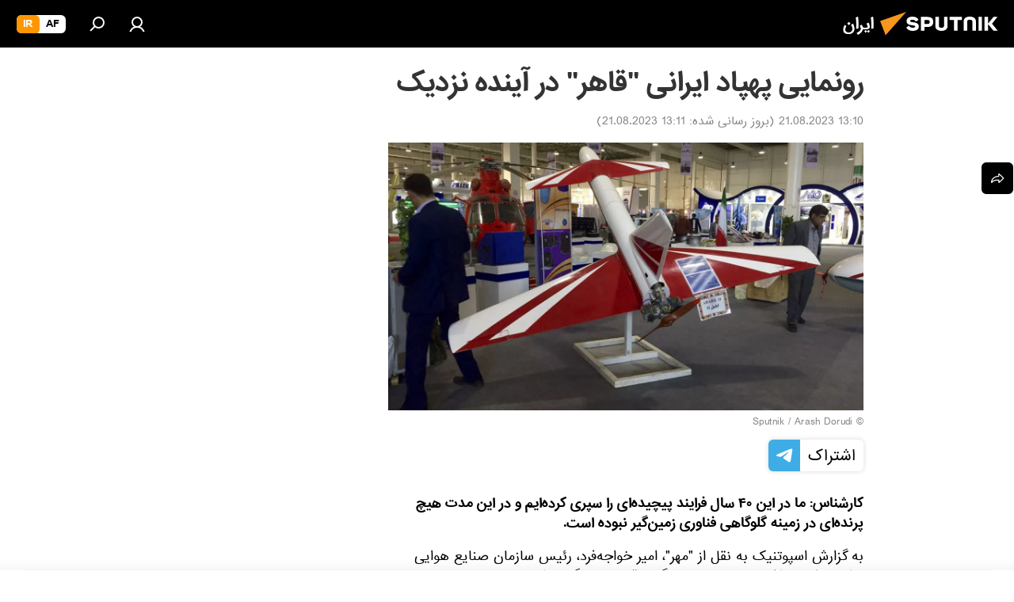

--- FILE ---
content_type: text/html; charset=utf-8
request_url: https://spnfa.ir/20230821/%D8%B1%D9%88%D9%86%D9%85%D8%A7%DB%8C%DB%8C-%D9%BE%D9%87%D9%BE%D8%A7%D8%AF-%D8%A7%DB%8C%D8%B1%D8%A7%D9%86%DB%8C-%D9%82%D8%A7%D9%87%D8%B1-%D8%AF%D8%B1-%D8%A2%DB%8C%D9%86%D8%AF%D9%87-%D9%86%D8%B2%D8%AF%DB%8C%DA%A9-17403398.html
body_size: 25140
content:
<!DOCTYPE html><html lang="fa" data-lang="fas" data-charset="" dir="rtl"><head prefix="og: http://ogp.me/ns# fb: http://ogp.me/ns/fb# article: http://ogp.me/ns/article#"><title>رونمایی پهپاد ایرانی "قاهر" در آینده نزدیک - 21.08.2023, اسپوتنیک ایران  </title><meta name="description" content="کارشناس: ما در این ۴۰ سال فرایند پیچیده‌ای را سپری کرده‌ایم و در این مدت هیچ پرنده‌ای در زمینه گلوگاهی فناوری زمین‌گیر نبوده است. 21.08.2023, اسپوتنیک ایران  "><meta name="keywords" content="ایران , تکنولوژی نظامی"><meta http-equiv="X-UA-Compatible" content="IE=edge,chrome=1"><meta http-equiv="Content-Type" content="text/html; charset=utf-8"><meta name="robots" content="index, follow, max-image-preview:large"><meta name="viewport" content="width=device-width, initial-scale=1.0, maximum-scale=1.0, user-scalable=yes"><meta name="HandheldFriendly" content="true"><meta name="MobileOptimzied" content="width"><meta name="referrer" content="always"><meta name="format-detection" content="telephone=no"><meta name="format-detection" content="address=no"><link rel="alternate" type="application/rss+xml" href="https://spnfa.ir/export/rss2/archive/index.xml"><link rel="canonical" href="https://spnfa.ir/20230821/%D8%B1%D9%88%D9%86%D9%85%D8%A7%DB%8C%DB%8C-%D9%BE%D9%87%D9%BE%D8%A7%D8%AF-%D8%A7%DB%8C%D8%B1%D8%A7%D9%86%DB%8C-%D9%82%D8%A7%D9%87%D8%B1-%D8%AF%D8%B1-%D8%A2%DB%8C%D9%86%D8%AF%D9%87-%D9%86%D8%B2%D8%AF%DB%8C%DA%A9-17403398.html"><link rel="preload" as="image" href="https://cdn1.img.spnfa.ir/img/200/46/2004622_0:156:1280:876_1920x0_80_0_0_98b7e36c46f1994a868cf9d3aeacb02d.jpg.webp" imagesrcset="https://cdn1.img.spnfa.ir/img/200/46/2004622_0:156:1280:876_640x0_80_0_0_5e20a07a6f5cfc8edb119299a8fb8dbf.jpg.webp 640w,https://cdn1.img.spnfa.ir/img/200/46/2004622_0:156:1280:876_1280x0_80_0_0_dad2039a84bf73ba479ba6afbfd0b76a.jpg.webp 1280w,https://cdn1.img.spnfa.ir/img/200/46/2004622_0:156:1280:876_1920x0_80_0_0_98b7e36c46f1994a868cf9d3aeacb02d.jpg.webp 1920w"><link rel="preconnect" href="https://cdn1.img.spnfa.ir/images/"><link rel="dns-prefetch" href="https://cdn1.img.spnfa.ir/images/"><link rel="alternate" hreflang="fa" href="https://spnfa.ir/20230821/%D8%B1%D9%88%D9%86%D9%85%D8%A7%DB%8C%DB%8C-%D9%BE%D9%87%D9%BE%D8%A7%D8%AF-%D8%A7%DB%8C%D8%B1%D8%A7%D9%86%DB%8C-%D9%82%D8%A7%D9%87%D8%B1-%D8%AF%D8%B1-%D8%A2%DB%8C%D9%86%D8%AF%D9%87-%D9%86%D8%B2%D8%AF%DB%8C%DA%A9-17403398.html"><link rel="alternate" hreflang="x-default" href="https://spnfa.ir/20230821/%D8%B1%D9%88%D9%86%D9%85%D8%A7%DB%8C%DB%8C-%D9%BE%D9%87%D9%BE%D8%A7%D8%AF-%D8%A7%DB%8C%D8%B1%D8%A7%D9%86%DB%8C-%D9%82%D8%A7%D9%87%D8%B1-%D8%AF%D8%B1-%D8%A2%DB%8C%D9%86%D8%AF%D9%87-%D9%86%D8%B2%D8%AF%DB%8C%DA%A9-17403398.html"><link rel="apple-touch-icon" sizes="57x57" href="https://cdn1.img.spnfa.ir/i/favicon/favicon-57x57.png"><link rel="apple-touch-icon" sizes="60x60" href="https://cdn1.img.spnfa.ir/i/favicon/favicon-60x60.png"><link rel="apple-touch-icon" sizes="72x72" href="https://cdn1.img.spnfa.ir/i/favicon/favicon-72x72.png"><link rel="apple-touch-icon" sizes="76x76" href="https://cdn1.img.spnfa.ir/i/favicon/favicon-76x76.png"><link rel="apple-touch-icon" sizes="114x114" href="https://cdn1.img.spnfa.ir/i/favicon/favicon-114x114.png"><link rel="apple-touch-icon" sizes="120x120" href="https://cdn1.img.spnfa.ir/i/favicon/favicon-120x120.png"><link rel="apple-touch-icon" sizes="144x144" href="https://cdn1.img.spnfa.ir/i/favicon/favicon-144x144.png"><link rel="apple-touch-icon" sizes="152x152" href="https://cdn1.img.spnfa.ir/i/favicon/favicon-152x152.png"><link rel="apple-touch-icon" sizes="180x180" href="https://cdn1.img.spnfa.ir/i/favicon/favicon-180x180.png"><link rel="icon" type="image/png" sizes="192x192" href="https://cdn1.img.spnfa.ir/i/favicon/favicon-192x192.png"><link rel="icon" type="image/png" sizes="32x32" href="https://cdn1.img.spnfa.ir/i/favicon/favicon-32x32.png"><link rel="icon" type="image/png" sizes="96x96" href="https://cdn1.img.spnfa.ir/i/favicon/favicon-96x96.png"><link rel="icon" type="image/png" sizes="16x16" href="https://cdn1.img.spnfa.ir/i/favicon/favicon-16x16.png"><link rel="manifest" href="/project_data/manifest.json?4"><meta name="msapplication-TileColor" content="#F4F4F4"><meta name="msapplication-TileImage" content="https://cdn1.img.spnfa.ir/i/favicon/favicon-144x144.png"><meta name="theme-color" content="#F4F4F4"><link rel="shortcut icon" href="https://cdn1.img.spnfa.ir/i/favicon/favicon.ico"><meta property="fb:app_id" content="933847629990145"><meta property="fb:pages" content="131305330270433"><meta name="analytics:lang" content="fas"><meta name="analytics:title" content='رونمایی پهپاد ایرانی "قاهر" در آینده نزدیک - 21.08.2023, اسپوتنیک ایران  '><meta name="analytics:keyw" content="iran, keyword_military_technology"><meta name="analytics:rubric" content=""><meta name="analytics:tags" content="ایران, تکنولوژی نظامی"><meta name="analytics:site_domain" content="spnfa.ir"><meta name="analytics:article_id" content="17403398"><meta name="analytics:url" content="https://spnfa.ir/20230821/رونمایی-پهپاد-ایرانی-قاهر-در-آینده-نزدیک-17403398.html"><meta name="analytics:p_ts" content="1692607250"><meta name="analytics:author" content="اسپوتنیک ایران  "><meta name="analytics:isscroll" content="0"><meta property="og:url" content="https://spnfa.ir/20230821/%D8%B1%D9%88%D9%86%D9%85%D8%A7%DB%8C%DB%8C-%D9%BE%D9%87%D9%BE%D8%A7%D8%AF-%D8%A7%DB%8C%D8%B1%D8%A7%D9%86%DB%8C-%D9%82%D8%A7%D9%87%D8%B1-%D8%AF%D8%B1-%D8%A2%DB%8C%D9%86%D8%AF%D9%87-%D9%86%D8%B2%D8%AF%DB%8C%DA%A9-17403398.html"><meta property="og:title" content='رونمایی پهپاد ایرانی "قاهر" در آینده نزدیک'><meta property="og:description" content="کارشناس: ما در این ۴۰ سال فرایند پیچیده‌ای را سپری کرده‌ایم و در این مدت هیچ پرنده‌ای در زمینه گلوگاهی فناوری زمین‌گیر نبوده است."><meta property="og:type" content="article"><meta property="og:site_name" content="اسپوتنیک ایران  "><meta property="og:locale" content="fa_FA"><meta property="og:image" content="https://cdn1.img.spnfa.ir/img/200/46/2004622_0:156:1280:876_2072x0_60_0_0_6ef1c72b91b18ab463d7cd71f811aa3a.jpg.webp"><meta property="og:image:width" content="2072"><meta name="relap-image" content="https://cdn1.img.spnfa.ir/img/200/46/2004622_0:156:1280:876_2072x0_80_0_0_6c3a363bfc33fc931236889dca6ebc24.jpg.webp"><meta name="twitter:card" content="summary_large_image"><meta name="twitter:image" content="https://cdn1.img.spnfa.ir/img/200/46/2004622_0:156:1280:876_2072x0_60_0_0_6ef1c72b91b18ab463d7cd71f811aa3a.jpg.webp"><meta property="article:published_time" content="20230821T1310+0430"><meta property="article:modified_time" content="20230821T1311+0430"><meta property="article:author" content="اسپوتنیک ایران  "><link rel="author" href="https://spnfa.ir"><meta property="article:section" content="خبرها"><meta property="article:tag" content="ایران "><meta property="article:tag" content="تکنولوژی نظامی"><meta name="relap-entity-id" content="17403398"><meta property="fb:pages" content="131305330270433"><link rel="amphtml" href="https://spnfa.ir/amp/20230821/%D8%B1%D9%88%D9%86%D9%85%D8%A7%DB%8C%DB%8C-%D9%BE%D9%87%D9%BE%D8%A7%D8%AF-%D8%A7%DB%8C%D8%B1%D8%A7%D9%86%DB%8C-%D9%82%D8%A7%D9%87%D8%B1-%D8%AF%D8%B1-%D8%A2%DB%8C%D9%86%D8%AF%D9%87-%D9%86%D8%B2%D8%AF%DB%8C%DA%A9-17403398.html"><link rel="preload" as="style" onload="this.onload=null;this.rel='stylesheet'" type="text/css" href="https://cdn1.img.spnfa.ir/css/libs/fonts.min.css?911eb65935"><link rel="preload" as="style" onload="this.onload=null;this.rel='stylesheet'" type="text/css" href="https://cdn1.img.spnfa.ir/css/libs/fonts_iranian.min.css?936253100"><link rel="stylesheet" type="text/css" href="https://cdn1.img.spnfa.ir/css/common.min.css?9149894256"><link rel="stylesheet" type="text/css" href="https://cdn1.img.spnfa.ir/css/article.min.css?9168d70001"><script src="https://cdn1.img.spnfa.ir/min/js/dist/head.js?9c9052ef3"></script><script data-iub-purposes="1">var _paq = _paq || []; (function() {var stackDomain = window.location.hostname.split('.').reverse();var domain = stackDomain[1] + '.' + stackDomain[0];_paq.push(['setCDNMask', new RegExp('cdn(\\w+).img.'+domain)]); _paq.push(['setSiteId', 'sputnik_ir']); _paq.push(['trackPageView']); _paq.push(['enableLinkTracking']); var d=document, g=d.createElement('script'), s=d.getElementsByTagName('script')[0]; g.type='text/javascript'; g.defer=true; g.async=true; g.src='//a.sputniknews.com/js/sputnik.js'; s.parentNode.insertBefore(g,s); } )();</script>
            
                <!-- Matomo Tag Manager -->
                <script>
                var _mtm = window._mtm = window._mtm || [];
                _mtm.push({'mtm.startTime': (new Date().getTime()), 'event': 'mtm.Start'});
                var d=document, g=d.createElement('script'), s=d.getElementsByTagName('script')[0];
                g.async=true; g.src='https://mtm.ria.ru/container_EPkVW7lX.js'; s.parentNode.insertBefore(g,s);
                </script>
                <!-- End Matomo Tag Manager -->
            
        <script type="text/javascript" src="https://cdn1.img.spnfa.ir/min/js/libs/banners/adfx.loader.bind.js?98d724fe2"></script><script>
                (window.yaContextCb = window.yaContextCb || []).push(() => {
                    replaceOriginalAdFoxMethods();
                    window.Ya.adfoxCode.hbCallbacks = window.Ya.adfoxCode.hbCallbacks || [];
                })
            </script><!--В <head> сайта один раз добавьте код загрузчика-->
<script>window.yaContextCb = window.yaContextCb || []</script>
<script src="https://yandex.ru/ads/system/context.js" async></script><script>var endlessScrollFirst = 17403398; var endlessScrollUrl = '/services/article/infinity/'; var endlessScrollAlgorithm = ''; var endlessScrollQueue = [27131436,27131223,27130559,27129895,27118439,27130785,27129682,27130998,27097918,27130115,27081097,27109259,27118875,27125819,27127366];</script><script>var endlessScrollFirst = 17403398; var endlessScrollUrl = '/services/article/infinity/'; var endlessScrollAlgorithm = ''; var endlessScrollQueue = [27131436,27131223,27130559,27129895,27118439,27130785,27129682,27130998,27097918,27130115,27081097,27109259,27118875,27125819,27127366];</script></head><body id="body" data-ab="c" data-emoji="1" class="site_fa m-page-article ">
            
                <!-- Yandex.Metrika counter -->
                <script type="text/javascript" >
                   (function(m,e,t,r,i,k,a){m[i]=m[i]||function(){(m[i].a=m[i].a||[]).push(arguments)};
                   m[i].l=1*new Date();k=e.createElement(t),a=e.getElementsByTagName(t)[0],k.async=1,k.src=r,a.parentNode.insertBefore(k,a)})
                   (window, document, "script", "https://mc.yandex.ru/metrika/tag.js", "ym");

                   ym(29226100, "init", {
                        clickmap:true,
                        trackLinks:true,
                        accurateTrackBounce:true,
                        trackHash:true
                   });
                </script>
                <noscript><div><img src="https://mc.yandex.ru/watch/29226100" style="position:absolute; left:-9999px;" alt="" /></div></noscript>
                <!-- /Yandex.Metrika counter -->
            
        <div class="schema_org" itemscope="itemscope" itemtype="https://schema.org/WebSite"><meta itemprop="name" content="اسپوتنیک ایران  "><meta itemprop="alternateName" content="اسپوتنیک ایران  "><meta itemprop="description" content="سایت اسپوتنیک ایران آخرین و تازه‌ترین اخبار، گزارش ها، تحلیل ها درباره ایران و جهان در حوزه سیاست، اقتصاد، جامعه و غیره و همچنین ویدیو، گزارش‌های تصویری و داده نمای ها، کاریکاتور ها را به خواننده گان ارائه می‌دهد."><a itemprop="url" href="https://spnfa.ir" title="اسپوتنیک ایران  "> </a><meta itemprop="image" content="https://spnfa.ir/i/logo/logo.png"></div><ul class="schema_org" itemscope="itemscope" itemtype="http://schema.org/BreadcrumbList"><li itemprop="itemListElement" itemscope="itemscope" itemtype="http://schema.org/ListItem"><meta itemprop="name" content="اسپوتنیک ایران  "><meta itemprop="position" content="1"><meta itemprop="item" content="https://spnfa.ir"><a itemprop="url" href="https://spnfa.ir" title="اسپوتنیک ایران  "> </a></li><li itemprop="itemListElement" itemscope="itemscope" itemtype="http://schema.org/ListItem"><meta itemprop="name" content="خبرها"><meta itemprop="position" content="2"><meta itemprop="item" content="https://spnfa.ir/20230821/"><a itemprop="url" href="https://spnfa.ir/20230821/" title="خبرها"> </a></li><li itemprop="itemListElement" itemscope="itemscope" itemtype="http://schema.org/ListItem"><meta itemprop="name" content='رونمایی پهپاد ایرانی "قاهر" در آینده نزدیک'><meta itemprop="position" content="3"><meta itemprop="item" content="https://spnfa.ir/20230821/رونمایی-پهپاد-ایرانی-قاهر-در-آینده-نزدیک-17403398.html"><a itemprop="url" href="https://spnfa.ir/20230821/%D8%B1%D9%88%D9%86%D9%85%D8%A7%DB%8C%DB%8C-%D9%BE%D9%87%D9%BE%D8%A7%D8%AF-%D8%A7%DB%8C%D8%B1%D8%A7%D9%86%DB%8C-%D9%82%D8%A7%D9%87%D8%B1-%D8%AF%D8%B1-%D8%A2%DB%8C%D9%86%D8%AF%D9%87-%D9%86%D8%B2%D8%AF%DB%8C%DA%A9-17403398.html" title='رونمایی پهپاد ایرانی "قاهر" در آینده نزدیک'> </a></li></ul><div class="page" id="page"><div id="alerts"><script type="text/template" id="alertAfterRegisterTemplate">
                    
                        <div class="auth-alert m-hidden" id="alertAfterRegister">
                            <div class="auth-alert__text">
                                <%- data.success_title %> <br />
                                <%- data.success_email_1 %>
                                <span class="m-email"></span>
                                <%- data.success_email_2 %>
                            </div>
                            <div class="auth-alert__btn">
                                <button class="form__btn m-min m-black confirmEmail">
                                    <%- data.send %>
                                </button>
                            </div>
                        </div>
                    
                </script><script type="text/template" id="alertAfterRegisterNotifyTemplate">
                    
                        <div class="auth-alert" id="alertAfterRegisterNotify">
                            <div class="auth-alert__text">
                                <%- data.golink_1 %>
                                <span class="m-email">
                                    <%- user.mail %>
                                </span>
                                <%- data.golink_2 %>
                            </div>
                            <% if (user.registerConfirmCount <= 2 ) {%>
                                <div class="auth-alert__btn">
                                    <button class="form__btn m-min m-black confirmEmail">
                                        <%- data.send %>
                                    </button>
                                </div>
                            <% } %>
                        </div>
                    
                </script></div><div class="anchor" id="anchor"><div class="header " id="header"><div class="m-relative"><div class="container m-header"><div class="header__wrap"><div class="header__name"><div class="header__logo"><a href="/" title="اسپوتنیک ایران  "><svg xmlns="http://www.w3.org/2000/svg" width="176" height="44" viewBox="0 0 176 44" fill="none"><path class="chunk_1" fill-rule="evenodd" clip-rule="evenodd" d="M45.8073 18.3817C45.8073 19.5397 47.1661 19.8409 49.3281 20.0417C54.1074 20.4946 56.8251 21.9539 56.8461 25.3743C56.8461 28.7457 54.2802 30.9568 48.9989 30.9568C44.773 30.9568 42.1067 29.1496 41 26.5814L44.4695 24.5688C45.3754 25.9277 46.5334 27.0343 49.4005 27.0343C51.3127 27.0343 52.319 26.4296 52.319 25.5751C52.319 24.5665 51.6139 24.2163 48.3942 23.866C43.7037 23.3617 41.3899 22.0029 41.3899 18.5824C41.3899 15.9675 43.3511 13 48.9359 13C52.9611 13 55.6274 14.8095 56.4305 17.1746L53.1105 19.1358C53.0877 19.1012 53.0646 19.0657 53.041 19.0295C52.4828 18.1733 51.6672 16.9224 48.6744 16.9224C46.914 16.9224 45.8073 17.4758 45.8073 18.3817ZM67.4834 13.3526H59.5918V30.707H64.0279V26.0794H67.4484C72.1179 26.0794 75.0948 24.319 75.0948 19.6401C75.0854 15.3138 72.6199 13.3526 67.4834 13.3526ZM67.4834 22.206H64.0186V17.226H67.4834C69.8975 17.226 70.654 18.0291 70.654 19.6891C70.6587 21.6527 69.6524 22.206 67.4834 22.206ZM88.6994 24.7206C88.6994 26.2289 87.4924 27.0857 85.3794 27.0857C83.3178 27.0857 82.1597 26.2289 82.1597 24.7206V13.3526H77.7236V25.0264C77.7236 28.6477 80.7425 30.9615 85.4704 30.9615C89.9999 30.9615 93.1168 28.8601 93.1168 25.0264V13.3526H88.6808L88.6994 24.7206ZM136.583 13.3526H132.159V30.7023H136.583V13.3526ZM156.097 13.3526L149.215 21.9235L156.45 30.707H151.066L144.276 22.4559V30.707H139.85V13.3526H144.276V21.8021L151.066 13.3526H156.097ZM95.6874 17.226H101.221V30.707H105.648V17.226H111.181V13.3526H95.6874V17.226ZM113.49 18.7342C113.49 15.2134 116.458 13 121.085 13C125.715 13 128.888 15.0616 128.902 18.7342V30.707H124.466V18.935C124.466 17.6789 123.259 16.8734 121.146 16.8734C119.094 16.8734 117.926 17.6789 117.926 18.935V30.707H113.49V18.7342Z" fill="white"></path><path class="chunk_2" d="M41 7L14.8979 36.5862L8 18.431L41 7Z" fill="#F8961D"></path></svg></a></div><div class="header__project"><span class="header__project-title">ایران</span></div></div><div class="header__controls" data-nosnippet=""><div class="share m-header" data-id="17403398" data-url="https://spnfa.ir/20230821/رونمایی-پهپاد-ایرانی-قاهر-در-آینده-نزدیک-17403398.html" data-title='رونمایی پهپاد ایرانی "قاهر" در آینده نزدیک'></div><div class="header__menu"><a href="#" class="header__menu-item m-login" title="ورود به سایت" data-modal-open="authorization"><svg class="svg-icon"><use xmlns:xlink="http://www.w3.org/1999/xlink" xlink:href="/i/sprites/package/inline.svg?63#login"></use></svg></a><span class="header__menu-item" data-modal-open="search"><svg class="svg-icon"><use xmlns:xlink="http://www.w3.org/1999/xlink" xlink:href="/i/sprites/package/inline.svg?63#search"></use></svg></span></div><div class="switcher m-double"><div class="switcher__label"><span class="switcher__title">ir</span><span class="switcher__icon"><svg class="svg-icon"><use xmlns:xlink="http://www.w3.org/1999/xlink" xlink:href="/i/sprites/package/inline.svg?63#arrowDown"></use></svg></span></div><div class="switcher__dropdown"><div translate="no" class="notranslate"><div class="switcher__list"><a href="https://af.sputniknews.com/" class="switcher__link"><span class="switcher__project">Sputnik افغانستان</span><span class="switcher__abbr" data-abbr="af">af</span></a><a href="https://spnfa.ir/" class="switcher__link m-selected"><span class="switcher__project">Sputnik ایران</span><span class="switcher__abbr" data-abbr="ir">ir</span><i class="switcher__accept"><svg class="svg-icon"><use xmlns:xlink="http://www.w3.org/1999/xlink" xlink:href="/i/sprites/package/inline.svg?63#ok"></use></svg></i></a></div></div></div></div></div></div></div></div></div></div><script>var GLOBAL = GLOBAL || {}; GLOBAL.translate = {}; GLOBAL.rtl = 1; GLOBAL.lang = "fas"; GLOBAL.design = "fa"; GLOBAL.charset = ""; GLOBAL.project = "sputnik_ir"; GLOBAL.htmlCache = 1; GLOBAL.translate.search = {}; GLOBAL.translate.search.notFound = "موردی یافت نشد"; GLOBAL.translate.search.stringLenght = "حروف بیشتر برای جستجو وارد کنید"; GLOBAL.www = "https://spnfa.ir"; GLOBAL.seo = {}; GLOBAL.seo.title = ""; GLOBAL.seo.keywords = ""; GLOBAL.seo.description = ""; GLOBAL.sock = {}; GLOBAL.sock.server = "https://cm.sputniknews.com/chat"; GLOBAL.sock.lang = "fas"; GLOBAL.sock.project = "sputnik_ir"; GLOBAL.social = {}; GLOBAL.social.fbID = "933847629990145"; GLOBAL.share = [ { name: 'twitter', mobile: false },{ name: 'telegram', mobile: false },{ name: 'whatsapp', mobile: false },{ name: 'messenger', mobile: true } ]; GLOBAL.csrf_token = ''; GLOBAL.search = {}; GLOBAL.auth = {}; GLOBAL.auth.status = 'error'; GLOBAL.auth.provider = ''; GLOBAL.auth.twitter = '/id/twitter/request/'; GLOBAL.auth.facebook = '/id/facebook/request/'; GLOBAL.auth.vkontakte = '/id/vkontakte/request/'; GLOBAL.auth.google = '/id/google/request/'; GLOBAL.auth.ok = '/id/ok/request/'; GLOBAL.auth.apple = '/id/apple/request/'; GLOBAL.auth.moderator = ''; GLOBAL.user = {}; GLOBAL.user.id = ""; GLOBAL.user.emailActive = ""; GLOBAL.user.registerConfirmCount = 0; GLOBAL.article = GLOBAL.article || {}; GLOBAL.article.id = 17403398; GLOBAL.article.chat_expired = !!1; GLOBAL.chat = GLOBAL.chat || {}; GLOBAL.locale = {"convertDate":{"yesterday":"\u062f\u06cc\u0631\u0648\u0632","hours":{"nominative":"%{s}","genitive":"%{s}"},"minutes":{"nominative":"%{s}","genitive":"%{s}"}},"id":{"is_id":"1","errors":{"email":"\u0627\u06cc\u0645\u06cc\u0644 \u062e\u0648\u062f \u0631\u0627 \u0648\u0627\u0631\u062f \u06a9\u0646\u06cc\u062f","password":"\u06af\u0630\u0631\u0648\u0627\u0698\u0647 \u062e\u0648\u062f \u0631\u0627 \u0648\u0627\u0631\u062f \u06a9\u0646\u06cc\u062f","wrong":"\u0646\u0627\u0645 \u06a9\u0627\u0631\u0628\u0631\u06cc \u0648 \u06cc\u0627 \u06af\u0630\u0631\u0648\u0627\u0698\u0647 \u0635\u062d\u06cc\u062d \u0646\u0645\u06cc \u0628\u0627\u0634\u062f","wrongpassword":"\u06af\u0630\u0631\u0648\u0627\u0698\u0647 \u0635\u062d\u06cc\u062d \u0646\u0645\u06cc \u0628\u0627\u0634\u062f","wronglogin":"\u0627\u06cc\u0645\u06cc\u0644 \u062e\u0648\u062f \u0631\u0627 \u0628\u0631\u0631\u0633\u06cc \u06a9\u0646\u06cc\u062f","emptylogin":"\u0646\u0627\u0645 \u06a9\u0627\u0631\u0628\u0631 \u0648\u0627\u0631\u062f \u0646\u0634\u062f\u0647 \u0627\u0633\u062a","wrongemail":"\u0627\u06cc\u0645\u06cc\u0644 \u0635\u062d\u06cc\u062d \u0646\u0645\u06cc \u0628\u0627\u0634\u062f","passwordnotsimilar":"\u06af\u0630\u0631\u0648\u0627\u0698\u0647 \u0647\u0627\u06cc \u0648\u0627\u0631\u062f \u0634\u062f\u0647 \u0647\u0645\u062e\u0648\u0627\u0646\u06cc \u0646\u062f\u0627\u0631\u0646\u062f","wrongcode":"\u06a9\u062f \u0635\u062d\u06cc\u062d \u0646\u0645\u06cc \u0628\u0627\u0634\u062f","wrongname":"\u0627\u06cc\u0646 \u0646\u0627\u0645 \u0645\u0639\u062a\u0628\u0631 \u0646\u0645\u06cc \u0628\u0627\u0634\u062f","send":"\u067e\u06cc\u0627\u0645 \u0627\u0631\u0633\u0627\u0644 \u0634\u062f!","notsend":"\u062e\u0637\u0627! \u0627\u0645\u06a9\u0627\u0646 \u0627\u0631\u0633\u0627\u0644 \u067e\u06cc\u0627\u0645 \u0648\u062c\u0648\u062f \u0646\u062f\u0627\u0631\u062f.","anothersoc":"\u06cc\u06a9 \u062d\u0633\u0627\u0628 \u06a9\u0627\u0631\u0628\u0631\u06cc \u062f\u06cc\u06af\u0631 \u0642\u0628\u0644\u0627\u064b \u0628\u0627 \u0627\u06cc\u0646 \u067e\u0631\u0648\u0641\u0627\u06cc\u0644 \u0645\u0631\u062a\u0628\u0637 \u0634\u062f\u0647","acclink":"\u062d\u0633\u0627\u0628 \u06a9\u0627\u0631\u0628\u0631\u06cc \u0628\u0627 \u0645\u0648\u0641\u0642\u06cc\u062a \u067e\u06cc\u0648\u0646\u062f \u062e\u0648\u0631\u062f","emailexist":"\u06a9\u0627\u0631\u0628\u0631\u06cc \u0628\u0627 \u0627\u06cc\u0646 \u0627\u06cc\u0645\u06cc\u0644 \u0648\u062c\u0648\u062f \u062f\u0627\u0631\u062f","emailnotexist":"\u062e\u0637\u0627! \u06a9\u0627\u0631\u0628\u0631\u06cc \u0628\u0627 \u0627\u06cc\u0646 \u0627\u06cc\u0645\u06cc\u0644 \u0648\u062c\u0648\u062f \u062f\u0627\u0631\u062f","recoveryerror":"\u062e\u0637\u0627 \u062f\u0631 \u0628\u0627\u0632\u06cc\u0627\u0628\u06cc \u06af\u0630\u0631\u0648\u0627\u0698\u0647\u060c \u0627\u0637\u0641\u0627 \u062f\u0648\u0628\u0627\u0631\u0647 \u0627\u0645\u062a\u062d\u0627\u0646 \u06a9\u0646\u06cc\u062f!","alreadyactive":"\u0627\u06cc\u0646 \u06a9\u0627\u0631\u0628\u0631 \u0642\u0628\u0644\u0627\u064b \u0641\u0639\u0627\u0644 \u0634\u062f\u0647 \u0627\u0633\u062a","autherror":"\u062e\u0637\u0627 \u062f\u0631 \u0648\u0631\u0648\u062f. \u0644\u0637\u0641\u0627 \u062f\u0642\u0627\u06cc\u0642\u06cc \u062f\u06cc\u06af\u0631 \u062a\u0644\u0627\u0634 \u06a9\u0631\u062f\u0647 \u0648 \u06cc\u0627 \u0628\u0627 \u067e\u0634\u062a\u06cc\u0628\u0627\u0646\u06cc \u062a\u0645\u0627\u0633 \u0628\u0631\u0642\u0631\u0627\u0631 \u06a9\u0646\u06cc\u062f","codeerror":"\u062e\u0637\u0627 \u062f\u0631 \u0627\u06cc\u062c\u0627\u062f \u06a9\u062f \u062a\u0623\u06cc\u06cc\u062f \u062b\u0628\u062a \u0646\u0627\u0645. \u0644\u0637\u0641\u0627 \u062f\u0642\u0627\u06cc\u0642\u06cc \u062f\u06cc\u06af\u0631 \u062a\u0644\u0627\u0634 \u06a9\u0631\u062f\u0647 \u0648 \u06cc\u0627 \u0628\u0627 \u067e\u0634\u062a\u06cc\u0628\u0627\u0646\u06cc \u062a\u0645\u0627\u0633 \u0628\u0631\u0642\u0631\u0627\u0631 \u06a9\u0646\u06cc\u062f","global":"\u062e\u0637\u0627! \u0644\u0637\u0641\u0627 \u062f\u0642\u0627\u06cc\u0642\u06cc \u062f\u06cc\u06af\u0631 \u062a\u0644\u0627\u0634 \u06a9\u0631\u062f\u0647 \u0648 \u06cc\u0627 \u0628\u0627 \u067e\u0634\u062a\u06cc\u0628\u0627\u0646\u06cc \u062a\u0645\u0627\u0633 \u0628\u0631\u0642\u0631\u0627\u0631 \u06a9\u0646\u06cc\u062f","registeremail":[],"linkprofile":[],"confirm":[],"block":[],"del":[],"confirmation":[],"linkDeleted":"link deleted"},"links":{"login":"\u0648\u0631\u0648\u062f","register":"\u062b\u0628\u062a \u0646\u0627\u0645","forgotpassword":"\u0628\u0627\u0632\u06cc\u0627\u0628\u06cc \u06af\u0630\u0631\u0648\u0627\u0698\u0647","privacy":"\u0633\u06cc\u0627\u0633\u062a \u062d\u0641\u0638 \u062d\u0631\u06cc\u0645 \u062e\u0635\u0648\u0635\u06cc"},"auth":{"title":"\u0648\u0631\u0648\u062f \u0628\u0647 \u0633\u0627\u06cc\u062a","email":"\u0627\u06cc\u0645\u06cc\u0644","password":"\u06af\u0630\u0631\u0648\u0627\u0698\u0647","login":"\u0648\u0631\u0648\u062f","recovery":"\u0628\u0627\u0632\u06cc\u0627\u0628\u06cc \u06af\u0630\u0631\u0648\u0627\u0698\u0647","registration":"\u062b\u0628\u062a \u0646\u0627\u0645","social":{"title":" \u0648\u0631\u0648\u062f \u0628\u0627 \u0631\u0648\u0634\u06cc \u062f\u06cc\u06af\u0631","comment":[],"vk":"VK","ok":"Odnoklassniki","google":"Google","apple":"Apple"}},"confirm_no":{"title":"\u0632\u0645\u0627\u0646 \u0641\u0639\u0627\u0644 \u0628\u0648\u062f\u0646 \u0644\u06cc\u0646\u06a9 \u0628\u0647 \u0627\u062a\u0645\u0627\u0645 \u0631\u0633\u06cc\u062f","send":"\u0627\u0631\u0633\u0627\u0644 \u062f\u0648\u0628\u0627\u0631\u0647 \u067e\u06cc\u0627\u0645","back":"\u0628\u0631\u06af\u0634\u062a"},"login":{"title":"\u0648\u0631\u0648\u062f","email":"\u0627\u06cc\u0645\u06cc\u0644:","password":"\u06af\u0630\u0631\u0648\u0627\u0698\u0647 ","remember":"\u0645\u0631\u0627 \u0628\u0647 \u062e\u0627\u0637\u0631 \u0628\u0633\u067e\u0627\u0631","signin":"\u0648\u0631\u0648\u062f","social":{"label":"\u0631\u0627\u0647 \u0647\u0627\u06cc \u062f\u06cc\u06af\u0631 \u0628\u0631\u0627\u06cc \u0648\u0631\u0648\u062f \u0628\u0647 \u0633\u06cc\u0633\u062a\u0645:","anotheruserlink":"\u0627\u06cc\u0646 \u062d\u0633\u0627\u0628 \u0628\u0647 \u0646\u0645\u0627\u06cc\u0647 \u062f\u06cc\u06af\u0631\u06cc \u067e\u06cc\u0648\u0646\u062f \u062f\u0627\u062f\u0647 \u0634\u062f\u0647 \u0627\u0633\u062a."}},"register":{"title":"\u062b\u0628\u062a \u0646\u0627\u0645","email":"\u0627\u06cc\u0645\u06cc\u0644","password":"\u06af\u0630\u0631\u0648\u0627\u0698\u0647","button":"\u062b\u0628\u062a \u0646\u0627\u0645","confirm":"\u062a\u0627\u0626\u06cc\u062f \u06af\u0630\u0631\u0648\u0627\u0698\u0647","captcha":"\u06af\u0630\u0631\u0648\u0627\u0698\u0647 \u062f\u0627\u062e\u0644 \u062a\u0635\u0648\u06cc\u0631 \u0631\u0627 \u0648\u0627\u0631\u062f \u0646\u0645\u0627\u06cc\u06cc\u062f","requirements":"* \u067e\u0631 \u06a9\u0631\u062f\u0646 \u062a\u0645\u0627\u0645\u06cc \u0645\u0648\u0627\u0631\u062f \u0627\u0644\u0632\u0627\u0645\u06cc \u0627\u0633\u062a","password_length":"\u062d\u062f\u0627\u0642\u0644 \u06f9 \u06a9\u0627\u0631\u0627\u06a9\u062a\u0631 \u0648 \u06f1 \u0631\u0642\u0645","success":[],"confirmemail":"\u0644\u0637\u0641\u0627\u064b \u0628\u0631\u0627\u06cc \u0627\u062f\u0627\u0645\u0647\u060c \u0627\u06cc\u0645\u06cc\u0644 \u062e\u0648\u062f \u0631\u0627 \u062a\u0623\u06cc\u06cc\u062f \u06a9\u0646\u06cc\u062f.","confirm_personal":[],"login":"\u0648\u0631\u0648\u062f \u0628\u0627 \u0646\u0627\u0645 \u06a9\u0627\u0631\u0628\u0631\u06cc \u0648 \u06af\u0630\u0631\u0648\u0627\u0698\u0647 ","social":{"title":" \u0648\u0631\u0648\u062f \u0628\u0627 \u0631\u0648\u0634\u06cc \u062f\u06cc\u06af\u0631","comment":[],"vk":"VK","ok":"Odnoklassniki","google":"Google","apple":"Apple"}},"register_social":{"title":"\u062b\u0628\u062a \u0646\u0627\u0645","email":"\u0627\u06cc\u0645\u06cc\u0644","registration":"\u062b\u0628\u062a \u0646\u0627\u0645","confirm_personal":[],"back":"\u0628\u0631\u06af\u0634\u062a"},"register_user":{"title":"\u0645\u0634\u062e\u0635\u0627\u062a","name":"\u0646\u0627\u0645","lastname":"\u0646\u0627\u0645 \u062e\u0627\u0646\u0648\u0627\u062f\u06af\u06cc","loadphoto":[],"photo":"\u0627\u0646\u062a\u062e\u0627\u0628 \u0639\u06a9\u0633","save":"\u0630\u062e\u06cc\u0631\u0647"},"recovery_password":{"title":"\u0628\u0627\u0632\u06cc\u0627\u0628\u06cc \u0631\u0645\u0632 \u0639\u0628\u0648\u0631 \u0628\u0631\u0627\u06cc spnfa.ir","email":"\u0627\u06cc\u0645\u06cc\u0644","next":"\u0627\u062f\u0627\u0645\u0647 ","new_password":"\u06af\u0630\u0631\u0648\u0627\u0698\u0647 \u062c\u062f\u06cc\u062f","confirm_password":"\u062a\u0627\u0626\u06cc\u062f \u06af\u0630\u0631\u0648\u0627\u0698\u0647","back":"\u0628\u0631\u06af\u0634\u062a","send":"\u0644\u06cc\u0646\u06a9\u06cc \u0628\u0631\u0627\u06cc \u0628\u0627\u0632\u06cc\u0627\u0628\u06cc \u06af\u0630\u0631\u0648\u0627\u0698\u0647 \u0628\u0631\u0627\u06cc \u0634\u0645\u0627 \u0627\u0631\u0633\u0627\u0644 \u0634\u062f\u0647 \u0627\u0633\u062a","done":"\u0622\u0645\u0627\u062f\u0647","change_and_login":"\u062a\u063a\u06cc\u06cc\u0631 \u06af\u0630\u0631\u0648\u0627\u0698\u0647 \u0648 \u0648\u0631\u0648\u062f"},"deleteaccount":{"title":"\u062d\u0630\u0641 \u062d\u0633\u0627\u0628 \u06a9\u0627\u0631\u0628\u0631\u06cc \u0627\u0632 spnfa.ir","body":"\u0622\u06cc\u0627 \u0645\u0637\u0645\u0626\u0646 \u0647\u0633\u062a\u06cc\u062f \u06a9\u0647 \u0645\u06cc \u062e\u0648\u0627\u0647\u06cc\u062f \u067e\u0631\u0648\u0641\u0627\u06cc\u0644 \u062e\u0648\u062f \u0631\u0627 \u062d\u0630\u0641 \u06a9\u0646\u06cc\u062f\u061f","success":[],"action":"\u062d\u0630\u0641 \u062d\u0633\u0627\u0628 \u06a9\u0627\u0631\u0628\u0631\u06cc"},"passwordrecovery":{"title":"\u0628\u0627\u0632\u06cc\u0627\u0628\u06cc \u06af\u0630\u0631\u0648\u0627\u0698\u0647","password":"\u06af\u0630\u0631\u0648\u0627\u0698\u0647 \u062c\u062f\u06cc\u062f \u0631\u0627 \u0648\u0627\u0631\u062f \u0646\u0645\u0627\u06cc\u06cc\u062f:","confirm":"\u06af\u0630\u0631\u0648\u0627\u0698\u0647 \u062c\u062f\u06cc\u062f \u0631\u0627 \u062f\u0648\u0628\u0627\u0631\u0647 \u0648\u0627\u0631\u062f \u0646\u0645\u0627\u06cc\u06cc\u062f:","email":"\u0627\u06cc\u0645\u06cc\u0644","send":[],"success":[],"alert":"\n \u067e\u06cc\u0627\u0645\u06cc \u0628\u0647 \u0627\u06cc\u0645\u06cc\u0644\u06cc \u06a9\u0647 \u0627\u0631\u0627\u0626\u0647 \u06a9\u0631\u062f\u0647 \u0627\u06cc\u062f\u060c \u0627\u0631\u0633\u0627\u0644 \u0634\u062f\u0647 \u0627\u0633\u062a. \u0628\u0631\u0627\u06cc \u062a\u0639\u06cc\u06cc\u0646 \u06af\u0630\u0631\u0648\u0627\u0698\u0647 \u062c\u062f\u06cc\u062f\u060c \u0628\u0631 \u0631\u0648\u06cc \u0644\u06cc\u0646\u06a9 \u0627\u0631\u0633\u0627\u0644 \u0634\u062f\u0647 \u062f\u0631 \u067e\u06cc\u0627\u0645 \u06a9\u0644\u06cc\u06a9 \u06a9\u0646\u06cc\u062f.\n "},"registerconfirm":{"success":"\u062d\u0633\u0627\u0628 \u06a9\u0627\u0631\u0628\u0631\u06cc \u0628\u0627 \u0645\u0648\u0641\u0642\u06cc\u062a \u0627\u06cc\u062c\u0627\u062f \u0634\u062f","error":"\u062e\u0637\u0627 \u062f\u0631 \u062a\u0623\u06cc\u06cc\u062f \u062b\u0628\u062a \u0646\u0627\u0645. \u0644\u0637\u0641\u0627\u064b \u062f\u06cc\u0631\u062a\u0631 \u062f\u0648\u0628\u0627\u0631\u0647 \u0627\u0645\u062a\u062d\u0627\u0646 \u06a9\u0646\u06cc\u062f \u0648 \u06cc\u0627 \u0628\u0627 \u067e\u0634\u062a\u06cc\u0628\u0627\u0646\u06cc \u062a\u0645\u0627\u0633 \u0628\u06af\u06cc\u0631\u06cc\u062f"},"restoreaccount":{"title":"\u0628\u0627\u0632\u06cc\u0627\u0628\u06cc \u062d\u0633\u0627\u0628 \u06a9\u0627\u0631\u0628\u0631\u06cc","confirm":"\u062d\u0633\u0627\u0628 \u062e\u0648\u062f \u0631\u0627 \u0628\u0627\u0632\u06cc\u0627\u0628\u06cc \u0645\u06cc \u06a9\u0646\u06cc\u062f\u061f","error":"\u062e\u0637\u0627! \u0628\u0627\u0632\u06cc\u0627\u0628\u06cc \u062d\u0633\u0627\u0628 \u0627\u0645\u06a9\u0627\u0646 \u067e\u0630\u06cc\u0631 \u0646\u06cc\u0633\u062a","success":"\u062d\u0633\u0627\u0628 \u0634\u0645\u0627 \u0628\u0627\u0632\u06cc\u0627\u0628\u06cc \u0634\u062f"},"localaccount":{"exist":"\u0645\u0646 \u062d\u0633\u0627\u0628 \u06a9\u0627\u0631\u0628\u0631\u06cc \u062f\u0631 \"\u0627\u0633\u067e\u0648\u062a\u0646\u06cc\u06a9\" \u0627\u06cc\u0631\u0627\u0646 \u062f\u0627\u0631\u0645","notexist":"\u0645\u0646 \u062d\u0633\u0627\u0628 \u06a9\u0627\u0631\u0628\u0631\u06cc \u062f\u0631 \"\u0627\u0633\u067e\u0648\u062a\u0646\u06cc\u06a9\" \u0627\u06cc\u0631\u0627\u0646 \u0646\u062f\u0627\u0631\u0645","title":"\u062b\u0628\u062a \u0646\u0627\u0645","profile":"\u0634\u0645\u0627 \u062f\u0631 \"\u0627\u0633\u067e\u0648\u062a\u0646\u06cc\u06a9\" \u0627\u06cc\u0631\u0627\u0646 \u062d\u0633\u0627\u0628 \u06a9\u0627\u0631\u0628\u0631\u06cc \u062f\u0627\u0631\u06cc\u062f\u061f","hello":[]},"button":{"ok":"\u062a\u0627\u0626\u06cc\u062f","yes":"\u0628\u0644\u0647","no":"\u062e\u06cc\u0631","next":"\u0628\u06cc\u0634\u062a\u0631","close":"\u0628\u0633\u062a\u0646","profile":"\u062d\u0633\u0627\u0628 \u06a9\u0627\u0631\u0628\u0631\u06cc","recover":"\u0628\u0627\u0632\u06cc\u0627\u0628\u06cc","register":"\u062b\u0628\u062a \u0646\u0627\u0645","delete":"\u062d\u0630\u0641","subscribe":"\u0627\u0634\u062a\u0631\u0627\u06a9"},"message":{"errors":{"empty":[],"notfound":[],"similar":[]}},"profile":{"title":"\u062d\u0633\u0627\u0628 \u06a9\u0627\u0631\u0628\u0631\u06cc","tabs":{"profile":"\u067e\u0631\u0648\u0641\u0627\u06cc\u0644","notification":"\u0627\u0639\u0644\u0627\u0646 \u0647\u0627","newsletter":"\u0627\u0634\u062a\u0631\u0627\u06a9 \u0647\u0627","settings":"\u062a\u0646\u0638\u06cc\u0645\u0627\u062a"},"uploadphoto":{"hover":"\u0639\u06a9\u0633 \u062c\u062f\u06cc\u062f \u0628\u0627\u0631\u06af\u0630\u0627\u0631\u06cc \u06a9\u0646\u06cc\u062f \u06cc\u0627 \u0622\u0646 \u0631\u0627 \u0628\u0647 \u0627\u06cc\u0646 \u0642\u0633\u0645\u062a \u06a9\u0634\u06cc\u062f\u0647 \u0648 \u0631\u0647\u0627 \u06a9\u0646\u06cc\u062f","hover_mobile":"\u0639\u06a9\u0633 \u062c\u062f\u06cc\u062f \u0628\u0627\u0631\u06af\u0630\u0627\u0631\u06cc \u06a9\u0646\u06cc\u062f \u06cc\u0627 \u0622\u0646 \u0631\u0627 \u0628\u0647 \u0627\u06cc\u0646 \u0642\u0633\u0645\u062a \u06a9\u0634\u06cc\u062f\u0647 \u0648 \u0631\u0647\u0627 \u06a9\u0646\u06cc\u062f"},"edit":{"firstname":"\u0646\u0627\u0645","lastname":"\u0646\u0627\u0645 \u062e\u0627\u0646\u0648\u0627\u062f\u06af\u06cc","change":"\u062a\u063a\u06cc\u06cc\u0631","save":"\u0630\u062e\u06cc\u0631\u0647"},"logout":"\u062e\u0631\u0648\u062c","unblock":"\u0628\u0627\u0632 \u06a9\u0631\u062f\u0646","block":"\u0645\u0633\u062f\u0648\u062f \u06a9\u0631\u062f\u0646","auth":"\u0648\u0631\u0648\u062f \u0628\u0647 \u0633\u0627\u06cc\u062a","wrongname":"\u0646\u0627\u0645 \u0646\u0627\u0645\u0639\u062a\u0628\u0631","send_link":"\u067e\u06cc\u0648\u0646\u062f \u0627\u0631\u0633\u0627\u0644 \u0634\u062f","pass_change_title":"\u06af\u0630\u0631\u0648\u0627\u0698\u0647 \u0634\u0645\u0627 \u0628\u0627 \u0645\u0648\u0641\u0642\u06cc\u062a \u062a\u063a\u06cc\u06cc\u0631 \u06cc\u0627\u0641\u062a!"},"notification":{"title":"\u0627\u0639\u0644\u0627\u0646 \u0647\u0627","email":"\u062a\u0648\u0633\u0637 \u0627\u06cc\u0645\u06cc\u0644","site":"\u062f\u0631 \u0633\u0627\u06cc\u062a","now":"\u0633\u0631\u06cc\u0639","onetime":"\u06cc\u06a9\u0628\u0627\u0631 \u062f\u0631 \u0631\u0648\u0632","answer":"\u062f\u0631 \u0627\u062a\u0627\u0642 \u06af\u0641\u062a\u06af\u0648 \u0628\u0647 \u0634\u0645\u0627 \u067e\u0627\u0633\u062e \u062f\u0627\u062f\u0647 \u0634\u062f:","just":"\u0627\u06a9\u0646\u0648\u0646"},"settings":{"email":"\u0627\u06cc\u0645\u06cc\u0644","password":"\u06af\u0630\u0631\u0648\u0627\u0698\u0647","new_password":"\u06af\u0630\u0631\u0648\u0627\u0698\u0647 \u062c\u062f\u06cc\u062f","new_password_again":"\u062a\u06a9\u0631\u0627\u0631 \u06af\u0630\u0631\u0648\u0627\u0698\u0647 \u062c\u062f\u06cc\u062f","password_length":"\u062d\u062f\u0627\u0642\u0644 \u06f9 \u06a9\u0627\u0631\u0627\u06a9\u062a\u0631 \u0648 \u06f1 \u0631\u0642\u0645","password_changed":"\u06af\u0630\u0631\u0648\u0627\u0698\u0647 \u0634\u0645\u0627 \u0628\u0627 \u0645\u0648\u0641\u0642\u06cc\u062a \u062a\u063a\u06cc\u06cc\u0631 \u06cc\u0627\u0641\u062a!","accept":"\u062a\u0627\u0626\u06cc\u062f","social_title":"\u0634\u0628\u06a9\u0647 \u0647\u0627\u06cc \u0627\u062c\u062a\u0645\u0627\u0639\u06cc","social_show":"\u0646\u0645\u0627\u06cc\u0634 \u062f\u0631 \u067e\u0631\u0648\u0641\u0627\u06cc\u0644","enable":"\u0641\u0639\u0627\u0644 \u06a9\u0631\u062f\u0646","disable":"\u063a\u06cc\u0631\u0641\u0639\u0627\u0644 \u06a9\u0631\u062f\u0646","remove":"\u062d\u0630\u0641 \u062d\u0633\u0627\u0628 \u06a9\u0627\u0631\u0628\u0631\u06cc","remove_title":"\u0622\u06cc\u0627 \u0645\u0637\u0645\u0626\u0646 \u0647\u0633\u062a\u06cc\u062f \u06a9\u0647 \u0645\u06cc \u062e\u0648\u0627\u0647\u06cc\u062f \u067e\u0631\u0648\u0641\u0627\u06cc\u0644 \u062e\u0648\u062f \u0631\u0627 \u062d\u0630\u0641 \u06a9\u0646\u06cc\u062f\u061f","remove_cancel":"\u0644\u063a\u0648","remove_accept":"\u062d\u0630\u0641","download_description":"You can download the personal data processed during the use of your personal account function\u0430l at any moment","download":"The file will download as an XML"},"social":{"title":"\u067e\u0631\u0648\u0641\u0627\u06cc\u0644 \u0634\u0628\u06a9\u0647 \u0647\u0627\u06cc \u0627\u062c\u062a\u0645\u0627\u0639\u06cc"},"stat":{"reactions":{"nominative":"\u0648\u0627\u06a9\u0646\u0634","genitive_singular":"\u0648\u0627\u06a9\u0646\u0634","genitive_plural":"\u0648\u0627\u06a9\u0646\u0634"},"comments":{"nominative":"\u0646\u0638\u0631","genitive_singular":"\u0646\u0638\u0631\u0647\u0627","genitive_plural":"\u0646\u0638\u0631\u0647\u0627"},"year":{"nominative":"\u0633\u0627\u0644","genitive_singular":"\u0633\u0627\u0644","genitive_plural":"\u0633\u0627\u0644"},"month":{"nominative":"\u0645\u0627\u0647","genitive_singular":"\u0645\u0627\u0647","genitive_plural":"\u0645\u0627\u0647"},"day":{"nominative":"\u0631\u0648\u0632","genitive_singular":"\u0631\u0648\u0632","genitive_plural":"\u0631\u0648\u0632"},"hour":{"nominative":"\u0633\u0627\u0639\u062a","genitive_singular":"\u0633\u0627\u0639\u062a","genitive_plural":"\u0633\u0627\u0639\u062a"},"min":{"nominative":"\u062f\u0642\u06cc\u0642\u0647","genitive_singular":"\u062f\u0642\u06cc\u0642\u0647","genitive_plural":"\u062f\u0642\u06cc\u0642\u0647"},"on_site":" \u062f\u0631 \u0633\u0627\u06cc\u062a","one_day":"\u06cc\u06a9 \u0631\u0648\u0632 \u062f\u0631 \u0633\u0627\u06cc\u062a"},"newsletter":{"title":"\u0627\u0634\u062a\u0631\u0627\u06a9 \u062e\u0628\u0631\u0646\u0627\u0645\u0647 \u0634\u0645\u0627","day":"\u0631\u0648\u0632\u0627\u0646\u0647","week":"\u0647\u0641\u062a\u06af\u06cc","special":"\u0646\u0627\u0645\u0647 \u0647\u0627\u06cc \u0648\u06cc\u0698\u0647","no":"\u0634\u0645\u0627 \u0647\u0646\u0648\u0632 \u0627\u0634\u062a\u0631\u0627\u06a9\u06cc \u062f\u0631 \u062e\u0628\u0631\u0646\u0627\u0645\u0647 \u0646\u062f\u0627\u0631\u06cc\u062f"},"public":{"block":"\u06a9\u0627\u0631\u0628\u0631 \u0645\u0633\u062f\u0648\u062f \u0634\u062f\u0647 \u0627\u0633\u062a","lastvisit":"\u0622\u062e\u0631\u06cc\u0646 \u0628\u0627\u0632\u062f\u06cc\u062f:"}},"chat":{"report":"\u0634\u06a9\u0627\u06cc\u062a","answer":"\u067e\u0627\u0633\u062e","block":[],"return":"\u0634\u0645\u0627 \u0645\u06cc \u062a\u0648\u0627\u0646\u06cc\u062f \u062f\u0648\u0628\u0627\u0631\u0647 \u0634\u0631\u06a9\u062a \u06a9\u0646\u06cc\u062f \u067e\u0633 \u0627\u0632:","feedback":[],"closed":"\u0645\u0628\u0627\u062d\u062b \u062a\u0645\u0627\u0645 \u0634\u062f\u0647 \u0627\u0633\u062a. \u06f2\u06f4 \u0633\u0627\u0639\u062a \u067e\u0633 \u0627\u0632 \u0627\u0646\u062a\u0634\u0627\u0631 \u0645\u0642\u0627\u0644\u0647 \u0645\u06cc \u062a\u0648\u0627\u0646\u06cc\u062f \u062f\u0631 \u0628\u062d\u062b \u0634\u0631\u06a9\u062a \u06a9\u0646\u06cc\u062f.","auth":[],"message":"\u067e\u06cc\u0627\u0645...","moderation":{"hide":"\u0645\u062e\u0641\u06cc \u06a9\u0631\u062f\u0646 \u0646\u0638\u0631\u0627\u062a","show":"\u0646\u0645\u0627\u06cc\u0634 \u0646\u0638\u0631\u0627\u062a","block":"\u0645\u0633\u062f\u0648\u062f \u06a9\u0631\u062f\u0646 \u06a9\u0627\u0631\u0628\u0631","unblock":"\u0631\u0641\u0639 \u0627\u0646\u0633\u062f\u0627\u062f \u06a9\u0627\u0631\u0628\u0631","hideall":"\u0645\u062e\u0641\u06cc \u06a9\u0631\u062f\u0646 \u0646\u0638\u0631\u0627\u062a \u0627\u06cc\u0646 \u06a9\u0627\u0631\u0628\u0631","showall":"\u0646\u0645\u0627\u06cc\u0634 \u0646\u0638\u0631\u0627\u062a \u0627\u06cc\u0646 \u06a9\u0627\u0631\u0628\u0631","deselect":"\u062d\u0630\u0641 \u0627\u0646\u062a\u062e\u0627\u0628 \u0634\u062f\u0647 \u0647\u0627"},"external_link_title":"\u067e\u06cc\u0648\u0646\u062f \u062e\u0627\u0631\u062c\u06cc \u0631\u0627 \u062f\u0646\u0628\u0627\u0644 \u06a9\u0646\u06cc\u062f","external_link_title_body":[],"report_send":"\u0634\u06a9\u0627\u06cc\u062a\u06cc \u062f\u0631 \u0645\u0648\u0631\u062f \u0646\u0638\u0631 \u0628\u0647 \u0645\u062f\u06cc\u0631\u0627\u0646 \u0633\u0627\u06cc\u062a \u0627\u0631\u0633\u0627\u0644 \u0634\u062f\u0647 \u0627\u0633\u062a","message_remove":"\u067e\u06cc\u0627\u0645 \u062a\u0648\u0633\u0637 \u0646\u0648\u06cc\u0633\u0646\u062f\u0647 \u062d\u0630\u0641 \u0634\u062f","yesterday":"\u062f\u06cc\u0631\u0648\u0632 ","you_block":"\u0634\u0645\u0627 \u0646\u0638\u0631\u0627\u062a \u0627\u06cc\u0646 \u06a9\u0627\u0631\u0628\u0631 \u0631\u0627 \u0645\u0633\u062f\u0648\u062f \u06a9\u0631\u062f\u0647 \u0627\u06cc\u062f","unblock":"\u0628\u0627\u0632 \u06a9\u0631\u062f\u0646","blocked_users":"\u06a9\u0627\u0631\u0628\u0631\u0627\u0646 \u0645\u0633\u062f\u0648\u062f \u0634\u062f\u0647"},"auth_alert":{"success_title":"\u062b\u0628\u062a \u0646\u0627\u0645 \u0628\u0627 \u0645\u0648\u0641\u0642\u06cc\u062a \u0627\u0646\u062c\u0627\u0645 \u0634\u062f!","success_email_2":" \u0631\u0627 \u062f\u0646\u0628\u0627\u0644 \u06a9\u0646\u06cc\u062f ","success_email_1":"\u0644\u0637\u0641\u0627\u064b \u0644\u06cc\u0646\u06a9 \u0627\u0631\u0633\u0627\u0644 \u0634\u062f\u0647 \u0628\u0647 \u0627\u06cc\u0645\u06cc\u0644 ","send":"\u0627\u0631\u0633\u0627\u0644 \u062f\u0648\u0628\u0627\u0631\u0647","golink_1":"\u0644\u0637\u0641\u0627\u064b \u0644\u06cc\u0646\u06a9 \u0627\u0631\u0633\u0627\u0644 \u0634\u062f\u0647 \u0628\u0647 \u0627\u06cc\u0645\u06cc\u0644 \u0631\u0627 \u062f\u0646\u0628\u0627\u0644 \u06a9\u0646\u06cc\u062f ","golink_2":[],"email":"\u0627\u06cc\u0645\u06cc\u0644","not_confirm":"\u062a\u0627\u0626\u06cc\u062f \u0646\u0634\u062f\u0647","send_link":"\u0627\u0631\u0633\u0627\u0644 \u0644\u06cc\u0646\u06a9"},"js_templates":{"unread":"\u062e\u0648\u0627\u0646\u062f\u0647 \u0646\u0634\u062f\u0647 \u0647\u0627","you":"\u0634\u0645\u0627","author":"\u0646\u0648\u06cc\u0633\u0646\u062f\u0647","report":"\u0634\u06a9\u0627\u06cc\u062a","reply":"\u067e\u0627\u0633\u062e","block":"\u0645\u0633\u062f\u0648\u062f \u06a9\u0631\u062f\u0646","remove":"\u062d\u0630\u0641","closeall":"\u0628\u0633\u062a\u0646 \u0647\u0645\u0647","notifications":"\u0627\u0639\u0644\u0627\u0646","disable_twelve":"\u06f1\u06f2 \u0633\u0627\u0639\u062a \u0627\u0632 \u062f\u0633\u062a\u0631\u0633 \u062e\u0627\u0631\u062c \u0634\u062f\u0646","new_message":"\u067e\u06cc\u0627\u0645 \u062c\u062f\u06cc\u062f \u0627\u0632 spnfa.ir","acc_block":"\u062d\u0633\u0627\u0628 \u06a9\u0627\u0631\u0628\u0631\u06cc \u0634\u0645\u0627 \u062a\u0648\u0633\u0637 \u0645\u062f\u06cc\u0631 \u0633\u0627\u06cc\u062a \u0645\u0633\u062f\u0648\u062f \u0634\u062f\u0647 \u0627\u0633\u062a","acc_unblock":"\u062d\u0633\u0627\u0628 \u06a9\u0627\u0631\u0628\u0631\u06cc \u0634\u0645\u0627 \u062a\u0648\u0633\u0637 \u0645\u062f\u06cc\u0631 \u0633\u0627\u06cc\u062a \u0631\u0641\u0639 \u0645\u0633\u062f\u0648\u062f\u06cc\u062a \u0634\u062f\u0647 \u0627\u0633\u062a","you_subscribe_1":" \u0634\u0645\u0627 \u062f\u0631 \u0645\u0648\u0636\u0648\u0639 ","you_subscribe_2":" \u0627\u0634\u062a\u0631\u0627\u06a9 \u062f\u0627\u0631\u06cc\u062f. \u0645\u06cc \u062a\u0648\u0627\u0646\u06cc\u062f \u0627\u0634\u062a\u0631\u0627\u06a9 \u0647\u0627\u06cc \u062e\u0648\u062f \u0631\u0627 \u062f\u0631 \u062d\u0633\u0627\u0628 \u0634\u062e\u0635\u06cc \u062e\u0648\u062f \u0645\u062f\u06cc\u0631\u06cc\u062a \u06a9\u0646\u06cc\u062f ","you_received_warning_1":"\u0634\u0645\u0627 \u0647\u0634\u062f\u0627\u0631","you_received_warning_2":"\u062f\u0631\u06cc\u0627\u0641\u062a \u06a9\u0631\u062f\u06cc\u062f.\u0628\u0647 \u0633\u0627\u06cc\u0631 \u0627\u0639\u0636\u0627 \u0627\u062d\u062a\u0631\u0627\u0645 \u0628\u06af\u0630\u0627\u0631\u06cc\u062f \u0648 \u0642\u0648\u0627\u0646\u06cc\u0646 \u0627\u0638\u0647\u0627\u0631 \u0646\u0638\u0631 \u0631\u0627 \u0631\u0639\u0627\u06cc\u062a \u06a9\u0646\u06cc\u062f. \u067e\u0633 \u0627\u0632 \u0633\u0648\u0645\u06cc\u0646 \u062a\u062e\u0644\u0641\u060c \u067e\u0631\u0648\u0641\u0627\u06cc\u0644 \u0634\u0645\u0627 \u0628\u0647 \u0645\u062f\u062a \u06f1\u06f2 \u0633\u0627\u0639\u062a \u0645\u0633\u062f\u0648\u062f \u062e\u0648\u0627\u0647\u062f \u0634\u062f.","block_time":"\u0632\u0645\u0627\u0646 \u0645\u0633\u062f\u0648\u062f\u06cc\u062a: ","hours":" \u0633\u0627\u0639\u062a","forever":"\u0628\u0631\u0627\u06cc \u0647\u0645\u06cc\u0634\u0647","feedback":"\u062a\u0645\u0627\u0633 \u06af\u0631\u0641\u062a\u0646","my_subscriptions":"\u0627\u0634\u062a\u0631\u0627\u06a9 \u0647\u0627\u06cc \u0645\u0646","rules":"\u0642\u0648\u0627\u0646\u06cc\u0646 \u0646\u0638\u0631 \u062f\u0627\u062f\u0646 \u0628\u0631\u0627\u06cc \u0645\u0637\u0627\u0644\u0628","chat":"\u0627\u062a\u0627\u0642 \u06af\u0641\u062a\u06af\u0648: ","chat_new_messages":"\u067e\u06cc\u0627\u0645 \u0647\u0627\u06cc \u062c\u062f\u06cc\u062f \u062f\u0631 \u0627\u062a\u0627\u0642 \u06af\u0641\u062a\u06af\u0648","chat_moder_remove_1":"\u067e\u06cc\u0627\u0645 \u0634\u0645\u0627 ","chat_moder_remove_2":" \u062a\u0648\u0633\u0637 \u0645\u062f\u06cc\u0631 \u0633\u0627\u06cc\u062a \u062d\u0630\u0641 \u0634\u062f\u0647 \u0627\u0633\u062a","chat_close_time_1":"\u0628\u06cc\u0634 \u0627\u0632 \u06f1\u06f2 \u0633\u0627\u0639\u062a \u0627\u0633\u062a \u06a9\u0647 \u06a9\u0633\u06cc \u062f\u0631 \u0627\u062a\u0627\u0642 \u06af\u0641\u062a\u06af\u0648 \u0645\u0637\u0644\u0628\u06cc \u0646\u0646\u0648\u0634\u062a\u0647 \u0627\u0633\u062a\u060c \u0627\u062a\u0627\u0642 \u06af\u0641\u062a\u06af\u0648 \u062f\u0631 ","chat_close_time_2":" \u0633\u0627\u0639\u062a \u0628\u0633\u062a\u0647 \u0645\u06cc \u0634\u0648\u062f ","chat_new_emoji_1":"\u0648\u0627\u06a9\u0646\u0634 \u0647\u0627\u06cc \u062c\u062f\u06cc\u062f ","chat_new_emoji_2":" \u0628\u0647 \u067e\u06cc\u0627\u0645 \u0634\u0645\u0627 ","chat_message_reply_1":"\u0646\u0638\u0631 \u0634\u0645\u0627 ","chat_message_reply_2":" \u062a\u0648\u0633\u0637 \u06cc\u06a9 \u06a9\u0627\u0631\u0628\u0631 \u067e\u0627\u0633\u062e \u062f\u0627\u062f\u0647 \u0634\u062f","chat_verify_message":"\u0628\u0627 \u0633\u067e\u0627\u0633! \u067e\u06cc\u0627\u0645 \u0634\u0645\u0627 \u067e\u0633 \u0627\u0632 \u062a\u0623\u06cc\u06cc\u062f \u062a\u0648\u0633\u0637 \u0645\u062f\u06cc\u0631\u0627\u0646 \u0633\u0627\u06cc\u062a \u0645\u0646\u062a\u0634\u0631 \u0645\u06cc \u0634\u0648\u062f.","emoji_1":"\u067e\u0633\u0646\u062f\u06cc\u062f\u0646","emoji_2":"\u062e\u0646\u062f\u0647 \u062f\u0627\u0631","emoji_3":"\u062a\u0639\u062c\u0628 \u0622\u0648\u0631","emoji_4":"\u063a\u0645\u06af\u06cc\u0646","emoji_5":"\u0638\u0627\u0644\u0645\u0627\u0646\u0647","emoji_6":"\u0646\u0645\u06cc \u067e\u0633\u0646\u062f\u0645","site_subscribe_podcast":{"success":"\u0628\u0627 \u0633\u067e\u0627\u0633\u060c \u0634\u0645\u0627 \u062f\u0631 \u062e\u0628\u0631\u0646\u0627\u0645\u0647 \u0645\u0634\u062a\u0631\u06a9 \u0634\u062f\u0647 \u0627\u06cc\u062f! \u0645\u06cc \u062a\u0648\u0627\u0646\u06cc\u062f \u0627\u0634\u062a\u0631\u0627\u06a9 \u0631\u0627 \u062f\u0631 \u062d\u0633\u0627\u0628 \u0634\u062e\u0635\u06cc \u062e\u0648\u062f \u062a\u0646\u0638\u06cc\u0645 \u06cc\u0627 \u0644\u063a\u0648 \u06a9\u0646\u06cc\u062f","subscribed":"\u0634\u0645\u0627 \u067e\u06cc\u0634\u062a\u0631 \u0645\u0634\u062a\u0631\u06a9 \u0627\u06cc\u0646 \u062e\u0628\u0631\u0646\u0627\u0645\u0647 \u0634\u062f\u0647 \u0627\u06cc\u062f","error":"\u06cc\u06a9 \u062e\u0637\u0627\u06cc \u063a\u06cc\u0631 \u0645\u0646\u062a\u0638\u0631\u0647 \u0631\u062e \u062f\u0627\u062f\u0647 \u0627\u0633\u062a. \u0644\u0637\u0641\u0627\u064b \u0628\u0639\u062f\u0627\u064b \u062f\u0648\u0628\u0627\u0631\u0647 \u0627\u0645\u062a\u062d\u0627\u0646 \u06a9\u0646\u06cc\u062f."}},"smartcaptcha":{"site_key":"ysc1_Zf0zfLRI3tRHYHJpbX6EjjBcG1AhG9LV0dmZQfJu8ba04c1b"}}; GLOBAL = {...GLOBAL, ...{"subscribe":{"@attributes":{"ratio":"0.2"},"is_cta":"1","email":"\u0627\u06cc\u0645\u06cc\u0644 \u062e\u0648\u062f \u0631\u0627 \u0648\u0627\u0631\u062f \u06a9\u0646\u06cc\u062f","button":"\u0627\u0634\u062a\u0631\u0627\u06a9","send":"\u0628\u0627 \u0633\u067e\u0627\u0633\u060c \u0627\u06cc\u0645\u06cc\u0644\u06cc \u0628\u0627 \u067e\u06cc\u0648\u0646\u062f \u0628\u0631\u0627\u06cc \u062a\u0623\u06cc\u06cc\u062f \u0627\u0634\u062a\u0631\u0627\u06a9 \u0628\u0631\u0627\u06cc \u0634\u0645\u0627 \u0627\u0631\u0633\u0627\u0644 \u0634\u062f\u0647 \u0627\u0633\u062a.","subscribe":"\u0628\u0627 \u0633\u067e\u0627\u0633\u060c \u0634\u0645\u0627 \u062f\u0631 \u062e\u0628\u0631\u0646\u0627\u0645\u0647 \u0645\u0634\u062a\u0631\u06a9 \u0634\u062f\u0647 \u0627\u06cc\u062f! \u0645\u06cc \u062a\u0648\u0627\u0646\u06cc\u062f \u0627\u0634\u062a\u0631\u0627\u06a9 \u0631\u0627 \u062f\u0631 \u062d\u0633\u0627\u0628 \u0634\u062e\u0635\u06cc \u062e\u0648\u062f \u062a\u0646\u0638\u06cc\u0645 \u06cc\u0627 \u0644\u063a\u0648 \u06a9\u0646\u06cc\u062f","confirm":"\u0634\u0645\u0627 \u067e\u06cc\u0634\u062a\u0631 \u0645\u0634\u062a\u0631\u06a9 \u0627\u06cc\u0646 \u062e\u0628\u0631\u0646\u0627\u0645\u0647 \u0634\u062f\u0647 \u0627\u06cc\u062f","registration":{"@attributes":{"button":"\u062b\u0628\u062a \u0646\u0627\u0645","ratio":"0.1"}},"social":{"@attributes":{"count":"8","ratio":"0.7"},"comment":[{},{},{},{},{}],"item":{"@attributes":{"type":"tg","title":"telegram","url":"https:\/\/t.me\/ir_sputnik","ratio":"1"}}}}}}; GLOBAL.js = {}; GLOBAL.js.videoplayer = "https://cdn1.img.spnfa.ir/min/js/dist/videoplayer.js?9651130d6"; GLOBAL.userpic = "/userpic/"; GLOBAL.gmt = ""; GLOBAL.tz = "+0330"; GLOBAL.projectList = [ { title: 'بین المللی', country: [ { title: 'انگلیسی', url: 'https://sputnikglobe.com', flag: 'flags-INT', lang: 'International', lang2: 'English' }, ] }, { title: 'خاورمیانه', country: [ { title: 'عربی', url: 'https://sarabic.ae/', flag: 'flags-INT', lang: 'Sputnik عربي', lang2: 'Arabic' }, { title: 'ترکی', url: 'https://anlatilaninotesi.com.tr/', flag: 'flags-TUR', lang: 'Türkiye', lang2: 'Türkçe' }, { title: 'فارسی', url: 'https://spnfa.ir/', flag: 'flags-INT', lang: 'Sputnik ایران', lang2: 'Persian' }, { title: 'دری', url: 'https://sputnik.af/', flag: 'flags-INT', lang: 'Sputnik افغانستان', lang2: 'Dari' }, ] }, { title: ' آمریکای لاتین ', country: [ { title: 'اسپانیایی', url: 'https://noticiaslatam.lat/', flag: 'flags-INT', lang: 'Mundo', lang2: 'Español' }, { title: 'پرتغالی', url: 'https://noticiabrasil.net.br/', flag: 'flags-BRA', lang: 'Brasil', lang2: 'Português' }, ] }, { title: 'آسیای جنوبی', country: [ { title: 'هندی', url: 'https://hindi.sputniknews.in', flag: 'flags-IND', lang: 'भारत', lang2: 'हिंदी' }, { title: 'انگلیسی', url: 'https://sputniknews.in', flag: 'flags-IND', lang: 'India', lang2: 'English' }, ] }, { title: 'شرق و جنوب شرقی آسیا', country: [ { title: 'ویتنامی', url: 'https://kevesko.vn/', flag: 'flags-VNM', lang: 'Việt Nam', lang2: 'Tiếng Việt' }, { title: 'ژاپنی', url: 'https://sputniknews.jp/', flag: 'flags-JPN', lang: '日本', lang2: '日本語' }, { title: 'چینی', url: 'https://sputniknews.cn/', flag: 'flags-CHN', lang: '中国', lang2: '中文' }, ] }, { title: 'آسیای میانه', country: [ { title: 'قزاقی', url: 'https://sputnik.kz/', flag: 'flags-KAZ', lang: 'Қазақстан', lang2: 'Қазақ тілі' }, { title: 'قرقیزی', url: 'https://sputnik.kg/', flag: 'flags-KGZ', lang: 'Кыргызстан', lang2: 'Кыргызча' }, { title: 'ازبکی', url: 'https://oz.sputniknews.uz/', flag: 'flags-UZB', lang: 'Oʻzbekiston', lang2: 'Ўзбекча' }, { title: 'تاجیکی', url: 'https://sputnik.tj/', flag: 'flags-TJK', lang: 'Тоҷикистон', lang2: 'Тоҷикӣ' }, ] }, { title: ' آفریقا ', country: [ { title: 'فرانسوی', url: 'https://fr.sputniknews.africa/', flag: 'flags-INT', lang: 'Afrique', lang2: 'Français' }, { title: 'انگلیسی', url: 'https://en.sputniknews.africa', flag: 'flags-INT', lang: 'Africa', lang2: 'English' }, ] }, { title: 'قفقاز', country: [ { title: 'ارمنی', url: 'https://arm.sputniknews.ru/', flag: 'flags-ARM', lang: 'Արմենիա', lang2: 'Հայերեն' }, { title: 'آبخازی', url: 'https://sputnik-abkhazia.info/', flag: 'flags-ABH', lang: 'Аҧсны', lang2: 'Аҧсышәала' }, { title: 'آستینی', url: 'https://sputnik-ossetia.com/', flag: 'flags-OST', lang: 'Хуссар Ирыстон', lang2: 'Иронау' }, { title: 'گرجی', url: 'https://sputnik-georgia.com/', flag: 'flags-GEO', lang: 'საქართველო', lang2: 'ქართული' }, { title: 'آذربایجانی', url: 'https://sputnik.az/', flag: 'flags-AZE', lang: 'Azərbaycan', lang2: 'Аzərbaycanca' }, ] }, { title: 'اروپا', country: [ { title: 'صربی', url: 'https://sputnikportal.rs/', flag: 'flags-SRB', lang: 'Србиjа', lang2: 'Српски' }, { title: 'روسی', url: 'https://lv.sputniknews.ru/', flag: 'flags-LVA', lang: 'Latvija', lang2: 'Русский' }, { title: 'روسی', url: 'https://lt.sputniknews.ru/', flag: 'flags-LTU', lang: 'Lietuva', lang2: 'Русский' }, { title: 'مولداوی', url: 'https://md.sputniknews.com/', flag: 'flags-MDA', lang: 'Moldova', lang2: 'Moldovenească' }, { title: 'بلاروسی', url: 'https://bel.sputnik.by/', flag: 'flags-BLR', lang: 'Беларусь', lang2: 'Беларускi' } ] }, ];</script><div class="wrapper" id="endless" data-infinity-max-count="3"><div class="endless__item " data-infinity="1" data-supertag="0" data-remove-fat="0" data-advertisement-project="0" data-remove-advertisement="0" data-id="17403398" data-date="20230821" data-endless="1" data-domain="spnfa.ir" data-project="sputnik_ir" data-url="/20230821/رونمایی-پهپاد-ایرانی-قاهر-در-آینده-نزدیک-17403398.html" data-full-url="https://spnfa.ir/20230821/رونمایی-پهپاد-ایرانی-قاهر-در-آینده-نزدیک-17403398.html" data-title='رونمایی پهپاد ایرانی "قاهر" در آینده نزدیک' data-published="2023-08-21T13:10+0430" data-text-length="1595" data-keywords="ایران , تکنولوژی نظامی" data-author="اسپوتنیک ایران  " data-analytics-keyw="iran, keyword_military_technology" data-analytics-rubric="" data-analytics-tags="ایران, تکنولوژی نظامی" data-article-show="" data-chat-expired="" data-pts="1692607250" data-article-type="article" data-is-scroll="1" data-head-title='رونمایی پهپاد ایرانی "قاهر" در آینده نزدیک - اسپوتنیک ایران  , 21.08.2023'><div class="container m-content"><div class="layout"><div class="article "><div class="article__meta" itemscope="" itemtype="https://schema.org/Article"><div itemprop="mainEntityOfPage">https://spnfa.ir/20230821/رونمایی-پهپاد-ایرانی-قاهر-در-آینده-نزدیک-17403398.html</div><a itemprop="url" href="https://spnfa.ir/20230821/%D8%B1%D9%88%D9%86%D9%85%D8%A7%DB%8C%DB%8C-%D9%BE%D9%87%D9%BE%D8%A7%D8%AF-%D8%A7%DB%8C%D8%B1%D8%A7%D9%86%DB%8C-%D9%82%D8%A7%D9%87%D8%B1-%D8%AF%D8%B1-%D8%A2%DB%8C%D9%86%D8%AF%D9%87-%D9%86%D8%B2%D8%AF%DB%8C%DA%A9-17403398.html" title='رونمایی پهپاد ایرانی "قاهر" در آینده نزدیک'></a><div itemprop="headline">رونمایی پهپاد ایرانی "قاهر" در آینده نزدیک</div><div itemprop="name">رونمایی پهپاد ایرانی "قاهر" در آینده نزدیک</div><div itemprop="alternateName">اسپوتنیک ایران  </div><div itemprop="description">کارشناس: ما در این ۴۰ سال فرایند پیچیده‌ای را سپری کرده‌ایم و در این مدت هیچ پرنده‌ای در زمینه گلوگاهی فناوری زمین‌گیر نبوده است. 21.08.2023, اسپوتنیک ایران  </div><div itemprop="datePublished">2023-08-21T13:10+0430</div><div itemprop="dateCreated">2023-08-21T13:10+0430</div><div itemprop="dateModified">2023-08-21T13:11+0430</div><div itemprop="articleSection">ایران </div><div itemprop="articleSection">تکنولوژی نظامی</div><div itemprop="associatedMedia">https://cdn1.img.spnfa.ir/img/200/46/2004622_0:156:1280:876_1920x0_80_0_0_98b7e36c46f1994a868cf9d3aeacb02d.jpg.webp</div><div itemprop="articleBody">به گزارش اسپوتنیک به نقل از "مهر"، امیر خواجه‌فرد، رئیس سازمان صنایع هوایی وزارت دفاع با اشاره به وضعیت جنگنده قاهر ۳۱۳، گفت: این پروژه در دو نسخه درحال ساخت است که یکی از آن‌ها هواپیمای بدون‌سرنشین است و در ماه‌های آینده رونمایی می‌شود.وی در ادامه اظهار کرد: "ما در این ۴۰ سال فرایند پیچیده‌ای را سپری کرده‌ایم و در این مدت هیچ پرنده‌ای در زمینه گلوگاهی فناوری زمین‌گیر نبوده است و تمام پرنده‌ها تعمیر و اورهال شده‌اند.تقریباً بعد از جنگ حدود ۱۵ سال بنیاد دانشی محصولات را استخراج کردیم؛ زیرا برخی از این شرکت‌های بین‌المللی به ما سرویس نمی‌دادند و نمی‌دهند؛ از این‌رو برای ارتقا و ساماندهی این پرنده‌ها نیازمند استخراج فناوری آن‌ها بودیم و اکنون دانش استخراج شده و با کمک دانش و فناوری آنها درحال شکل‌گیری محصولات جدید با فناوری‌های جدید است.در حوزه بالگردی بیش از ۱۵ تنوع بالگرد وجود دارد و این بالگردها همواره باید عملیاتی باشند. در همین کمیت نیز در حوزه هواپیما وجود دارد در نیروی هوایی کشورمان ۱۵ تنوع هواپیما وجود دارد که در زمان جنگ سه تنوع هواپیما داشتیم اما امروز ۹ تنوع به این جنگنده‌ها - از جمله جنگنده‌های شرقی و اروپایی - به ناوگان ما اضافه شده است.در زمان جنگ بمب‌ها و موشک‌های ما نقطه‌زن نبودند، اما امروز تمام بمب‌ها و موشک‌های نصب‌شده روی جنگنده‌ها نقطه‌زن و لیزری هستند. وقتی در صنعت هوایی یک کار "های‌تک" انجام می‌شود یعنی این صنعت در همه حوزه‌ها فعال و صنعت دفاعی یک صنعت سرآمد و جوابگوی همه صنایع است.هواپیمای ترابری سیمرغ حدود ۴ تا ۶ تن و ترابری است. قرار بود قبل انقلاب چنین هواپیمایی با چنین مقیاسی خریداری شود اما امروز به ساخت آن رسیده‌ایم. همچنین هواپیمای یاسین طی چند هفته آینده به پرواز در خواهد آمد. در جنگنده کوثر هم در حال ارتقا بمب‌ها، موشک‌ها و رادارها هستیم".</div><div itemprop="citation">https://spnfa.ir/20230206/کرملین-به-سوال-مربوط-به-تولید-پهپاد-توسط-روسیه-و-ایران-پاسخ-داد-14512796.html</div><div itemprop="copyrightHolder" itemscope="" itemtype="http://schema.org/Organization"><div itemprop="name">اسپوتنیک ایران  </div><a itemprop="url" href="https://spnfa.ir" title="اسپوتنیک ایران  "> </a><div itemprop="email">feedback.me@sputniknews.com</div><div itemprop="telephone">+74956456601</div><div itemprop="legalName">MIA „Rossiya Segodnya“</div><a itemprop="sameAs" href="https://t.me/ir_sputnik"> </a><div itemprop="logo" itemscope="" itemtype="https://schema.org/ImageObject"><a itemprop="url" href="https://spnfa.ir/i/logo/logo.png" title="اسپوتنیک ایران  "> </a><a itemprop="contentUrl" href="https://spnfa.ir/i/logo/logo.png" title="اسپوتنیک ایران  "> </a><div itemprop="width">252</div><div itemprop="height">60</div></div></div><div itemprop="copyrightYear">2023</div><div itemprop="creator" itemscope="" itemtype="http://schema.org/Organization"><div itemprop="name">اسپوتنیک ایران  </div><a itemprop="url" href="https://spnfa.ir" title="اسپوتنیک ایران  "> </a><div itemprop="email">feedback.me@sputniknews.com</div><div itemprop="telephone">+74956456601</div><div itemprop="legalName">MIA „Rossiya Segodnya“</div><a itemprop="sameAs" href="https://t.me/ir_sputnik"> </a><div itemprop="logo" itemscope="" itemtype="https://schema.org/ImageObject"><a itemprop="url" href="https://spnfa.ir/i/logo/logo.png" title="اسپوتنیک ایران  "> </a><a itemprop="contentUrl" href="https://spnfa.ir/i/logo/logo.png" title="اسپوتنیک ایران  "> </a><div itemprop="width">252</div><div itemprop="height">60</div></div></div><div itemprop="genre">خبرها</div><div itemprop="inLanguage">fa_FA</div><div itemprop="sourceOrganization" itemscope="" itemtype="http://schema.org/Organization"><div itemprop="name">اسپوتنیک ایران  </div><a itemprop="url" href="https://spnfa.ir" title="اسپوتنیک ایران  "> </a><div itemprop="email">feedback.me@sputniknews.com</div><div itemprop="telephone">+74956456601</div><div itemprop="legalName">MIA „Rossiya Segodnya“</div><a itemprop="sameAs" href="https://t.me/ir_sputnik"> </a><div itemprop="logo" itemscope="" itemtype="https://schema.org/ImageObject"><a itemprop="url" href="https://spnfa.ir/i/logo/logo.png" title="اسپوتنیک ایران  "> </a><a itemprop="contentUrl" href="https://spnfa.ir/i/logo/logo.png" title="اسپوتنیک ایران  "> </a><div itemprop="width">252</div><div itemprop="height">60</div></div></div><div itemprop="image" itemscope="" itemtype="https://schema.org/ImageObject"><a itemprop="url" href="https://cdn1.img.spnfa.ir/img/200/46/2004622_0:156:1280:876_1920x0_80_0_0_98b7e36c46f1994a868cf9d3aeacb02d.jpg.webp" title="ایران از پهپاد بدون سکان رونمایی کرد+ عکس"></a><a itemprop="contentUrl" href="https://cdn1.img.spnfa.ir/img/200/46/2004622_0:156:1280:876_1920x0_80_0_0_98b7e36c46f1994a868cf9d3aeacb02d.jpg.webp" title="ایران از پهپاد بدون سکان رونمایی کرد+ عکس"></a><div itemprop="width">1920</div><div itemprop="height">1080</div><div itemprop="representativeOfPage">true</div></div><a itemprop="thumbnailUrl" href="https://cdn1.img.spnfa.ir/img/200/46/2004622_0:156:1280:876_1920x0_80_0_0_98b7e36c46f1994a868cf9d3aeacb02d.jpg.webp"></a><div itemprop="image" itemscope="" itemtype="https://schema.org/ImageObject"><a itemprop="url" href="https://cdn1.img.spnfa.ir/img/200/46/2004622_0:0:1280:960_1920x0_80_0_0_3cb16a403c011cda4826376c234d8b3f.jpg.webp" title="ایران از پهپاد بدون سکان رونمایی کرد+ عکس"></a><a itemprop="contentUrl" href="https://cdn1.img.spnfa.ir/img/200/46/2004622_0:0:1280:960_1920x0_80_0_0_3cb16a403c011cda4826376c234d8b3f.jpg.webp" title="ایران از پهپاد بدون سکان رونمایی کرد+ عکس"></a><div itemprop="width">1920</div><div itemprop="height">1440</div><div itemprop="representativeOfPage">true</div></div><a itemprop="thumbnailUrl" href="https://cdn1.img.spnfa.ir/img/200/46/2004622_0:0:1280:960_1920x0_80_0_0_3cb16a403c011cda4826376c234d8b3f.jpg.webp">https://cdn1.img.spnfa.ir/img/200/46/2004622_0:0:1280:960_1920x0_80_0_0_3cb16a403c011cda4826376c234d8b3f.jpg.webp</a><div itemprop="image" itemscope="" itemtype="https://schema.org/ImageObject"><a itemprop="url" href="https://cdn1.img.spnfa.ir/img/200/46/2004622_240:0:1200:960_1920x0_80_0_0_d96c13e6b0441b1af431653623ddfaa5.jpg.webp" title="ایران از پهپاد بدون سکان رونمایی کرد+ عکس"></a><a itemprop="contentUrl" href="https://cdn1.img.spnfa.ir/img/200/46/2004622_240:0:1200:960_1920x0_80_0_0_d96c13e6b0441b1af431653623ddfaa5.jpg.webp" title="ایران از پهپاد بدون سکان رونمایی کرد+ عکس"></a><div itemprop="width">1920</div><div itemprop="height">1920</div><div itemprop="representativeOfPage">true</div></div><a itemprop="thumbnailUrl" href="https://cdn1.img.spnfa.ir/img/200/46/2004622_240:0:1200:960_1920x0_80_0_0_d96c13e6b0441b1af431653623ddfaa5.jpg.webp" title="ایران از پهپاد بدون سکان رونمایی کرد+ عکس"></a><div itemprop="publisher" itemscope="" itemtype="http://schema.org/Organization"><div itemprop="name">اسپوتنیک ایران  </div><a itemprop="url" href="https://spnfa.ir" title="اسپوتنیک ایران  "> </a><div itemprop="email">feedback.me@sputniknews.com</div><div itemprop="telephone">+74956456601</div><div itemprop="legalName">MIA „Rossiya Segodnya“</div><a itemprop="sameAs" href="https://t.me/ir_sputnik"> </a><div itemprop="logo" itemscope="" itemtype="https://schema.org/ImageObject"><a itemprop="url" href="https://spnfa.ir/i/logo/logo.png" title="اسپوتنیک ایران  "> </a><a itemprop="contentUrl" href="https://spnfa.ir/i/logo/logo.png" title="اسپوتنیک ایران  "> </a><div itemprop="width">252</div><div itemprop="height">60</div></div></div><div itemprop="author" itemscope="" itemtype="https://schema.org/Person"><div itemprop="name">اسپوتنیک ایران  </div></div><div itemprop="keywords">ایران , تکنولوژی نظامی</div><div itemprop="about" itemscope="" itemtype="https://schema.org/Thing"><div itemprop="name">ایران , تکنولوژی نظامی</div></div></div><div class="article__header"><h1 class="article__title">رونمایی پهپاد ایرانی "قاهر" در آینده نزدیک</h1><div class="article__info " data-nosnippet=""><div class="article__info-date"><a href="/20230821/" class="" title="آرشیو اخبار" data-unixtime="1692607250">13:10 21.08.2023</a> <span class="article__info-date-modified " data-unixtime="1692607279"> (بروز رسانی شده: <span class="date">13:11 21.08.2023</span>)</span></div><div class="article__view" data-id="17403398"></div></div><div class="article__announce"><div class="media" data-media-tipe="ar16x9"><div class="media__size"><div class="photoview__open" data-photoview-group="17403398" data-photoview-src="https://cdn1.img.spnfa.ir/img/200/46/2004622_0:0:1280:960_1440x900_80_0_1_299e2f7faed4c1bad04f0f62695fb6d4.jpg.webp?source-sid=rian_photo" data-photoview-image-id="2004606" data-photoview-sharelink="https://spnfa.ir/20230821/%D8%B1%D9%88%D9%86%D9%85%D8%A7%DB%8C%DB%8C-%D9%BE%D9%87%D9%BE%D8%A7%D8%AF-%D8%A7%DB%8C%D8%B1%D8%A7%D9%86%DB%8C-%D9%82%D8%A7%D9%87%D8%B1-%D8%AF%D8%B1-%D8%A2%DB%8C%D9%86%D8%AF%D9%87-%D9%86%D8%B2%D8%AF%DB%8C%DA%A9-17403398.html?share-img=2004606"><noindex><div class="photoview__open-info"><span class="photoview__copyright">© Sputnik / Arash Dorudi </span><span class="photoview__ext-link"></span><span class="photoview__desc-text">ایران از پهپاد بدون سکان رونمایی کرد+ عکس</span></div></noindex><img media-type="ar16x9" data-source-sid="rian_photo" alt="ایران از پهپاد بدون سکان رونمایی کرد+ عکس - اسپوتنیک ایران  , 1920, 21.08.2023" title="ایران از پهپاد بدون سکان رونمایی کرد+ عکس" src="https://cdn1.img.spnfa.ir/img/200/46/2004622_0:156:1280:876_1920x0_80_0_0_98b7e36c46f1994a868cf9d3aeacb02d.jpg.webp" decoding="async" width="1920" height="1080" srcset="https://cdn1.img.spnfa.ir/img/200/46/2004622_0:156:1280:876_640x0_80_0_0_5e20a07a6f5cfc8edb119299a8fb8dbf.jpg.webp 640w,https://cdn1.img.spnfa.ir/img/200/46/2004622_0:156:1280:876_1280x0_80_0_0_dad2039a84bf73ba479ba6afbfd0b76a.jpg.webp 1280w,https://cdn1.img.spnfa.ir/img/200/46/2004622_0:156:1280:876_1920x0_80_0_0_98b7e36c46f1994a868cf9d3aeacb02d.jpg.webp 1920w"><script type="application/ld+json">
                    {
                        "@context": "http://schema.org",
                        "@type": "ImageObject",
                        "url": "https://cdn1.img.spnfa.ir/img/200/46/2004622_0:156:1280:876_640x0_80_0_0_5e20a07a6f5cfc8edb119299a8fb8dbf.jpg.webp",
                        
                            "thumbnail": [
                                
                                    {
                                        "@type": "ImageObject",
                                        "url": "https://cdn1.img.spnfa.ir/img/200/46/2004622_0:156:1280:876_640x0_80_0_0_5e20a07a6f5cfc8edb119299a8fb8dbf.jpg.webp",
                                        "image": "https://cdn1.img.spnfa.ir/img/200/46/2004622_0:156:1280:876_640x0_80_0_0_5e20a07a6f5cfc8edb119299a8fb8dbf.jpg.webp"
                                    },
                                    {
                                        "@type": "ImageObject",
                                        "url": "https://cdn1.img.spnfa.ir/img/200/46/2004622_0:0:1280:960_640x0_80_0_0_6bbedc76abdda48a045c45841b16d7be.jpg.webp",
                                        "image": "https://cdn1.img.spnfa.ir/img/200/46/2004622_0:0:1280:960_640x0_80_0_0_6bbedc76abdda48a045c45841b16d7be.jpg.webp"
                                    },
                                    {
                                        "@type": "ImageObject",
                                        "url": "https://cdn1.img.spnfa.ir/img/200/46/2004622_240:0:1200:960_640x0_80_0_0_53c72d456ab892601d6a3ef8e7e94204.jpg.webp",
                                        "image": "https://cdn1.img.spnfa.ir/img/200/46/2004622_240:0:1200:960_640x0_80_0_0_53c72d456ab892601d6a3ef8e7e94204.jpg.webp"
                                    }
                                
                            ],
                        
                        "width": 640,
                            "height": 360
                    }
                </script><script type="application/ld+json">
                    {
                        "@context": "http://schema.org",
                        "@type": "ImageObject",
                        "url": "https://cdn1.img.spnfa.ir/img/200/46/2004622_0:156:1280:876_1280x0_80_0_0_dad2039a84bf73ba479ba6afbfd0b76a.jpg.webp",
                        
                            "thumbnail": [
                                
                                    {
                                        "@type": "ImageObject",
                                        "url": "https://cdn1.img.spnfa.ir/img/200/46/2004622_0:156:1280:876_1280x0_80_0_0_dad2039a84bf73ba479ba6afbfd0b76a.jpg.webp",
                                        "image": "https://cdn1.img.spnfa.ir/img/200/46/2004622_0:156:1280:876_1280x0_80_0_0_dad2039a84bf73ba479ba6afbfd0b76a.jpg.webp"
                                    },
                                    {
                                        "@type": "ImageObject",
                                        "url": "https://cdn1.img.spnfa.ir/img/200/46/2004622_0:0:1280:960_1280x0_80_0_0_6c1fd9e0401c4870e6d453cbac0c773f.jpg.webp",
                                        "image": "https://cdn1.img.spnfa.ir/img/200/46/2004622_0:0:1280:960_1280x0_80_0_0_6c1fd9e0401c4870e6d453cbac0c773f.jpg.webp"
                                    },
                                    {
                                        "@type": "ImageObject",
                                        "url": "https://cdn1.img.spnfa.ir/img/200/46/2004622_240:0:1200:960_1280x0_80_0_0_fcd25acb4f3d10d4efbab77195d9626a.jpg.webp",
                                        "image": "https://cdn1.img.spnfa.ir/img/200/46/2004622_240:0:1200:960_1280x0_80_0_0_fcd25acb4f3d10d4efbab77195d9626a.jpg.webp"
                                    }
                                
                            ],
                        
                        "width": 1280,
                            "height": 720
                    }
                </script><script type="application/ld+json">
                    {
                        "@context": "http://schema.org",
                        "@type": "ImageObject",
                        "url": "https://cdn1.img.spnfa.ir/img/200/46/2004622_0:156:1280:876_1920x0_80_0_0_98b7e36c46f1994a868cf9d3aeacb02d.jpg.webp",
                        
                            "thumbnail": [
                                
                                    {
                                        "@type": "ImageObject",
                                        "url": "https://cdn1.img.spnfa.ir/img/200/46/2004622_0:156:1280:876_1920x0_80_0_0_98b7e36c46f1994a868cf9d3aeacb02d.jpg.webp",
                                        "image": "https://cdn1.img.spnfa.ir/img/200/46/2004622_0:156:1280:876_1920x0_80_0_0_98b7e36c46f1994a868cf9d3aeacb02d.jpg.webp"
                                    },
                                    {
                                        "@type": "ImageObject",
                                        "url": "https://cdn1.img.spnfa.ir/img/200/46/2004622_0:0:1280:960_1920x0_80_0_0_3cb16a403c011cda4826376c234d8b3f.jpg.webp",
                                        "image": "https://cdn1.img.spnfa.ir/img/200/46/2004622_0:0:1280:960_1920x0_80_0_0_3cb16a403c011cda4826376c234d8b3f.jpg.webp"
                                    },
                                    {
                                        "@type": "ImageObject",
                                        "url": "https://cdn1.img.spnfa.ir/img/200/46/2004622_240:0:1200:960_1920x0_80_0_0_d96c13e6b0441b1af431653623ddfaa5.jpg.webp",
                                        "image": "https://cdn1.img.spnfa.ir/img/200/46/2004622_240:0:1200:960_1920x0_80_0_0_d96c13e6b0441b1af431653623ddfaa5.jpg.webp"
                                    }
                                
                            ],
                        
                        "width": 1920,
                            "height": 1080
                    }
                </script></div></div><div class="media__copyright " data-nosnippet=""><div class="media__copyright-item m-copyright">© Sputnik / Arash Dorudi </div></div></div></div><div class="article__news-services-subscribe" data-modal-open="subscribe"><span class="article__news-services-subscribe-label"> اشتراک  </span><ul class="article__news-services-subscribe-list"><li class="article__news-services-subscribe-item social-service" title="Telegram" data-name="telegram"><svg class="svg-icon"><use xmlns:xlink="http://www.w3.org/1999/xlink" xlink:href="/i/sprites/package/inline.svg?63#telegram"></use></svg></li></ul></div><div class="article__announce-text">کارشناس: ما در این ۴۰ سال فرایند پیچیده‌ای را سپری کرده‌ایم و در این مدت هیچ پرنده‌ای در زمینه گلوگاهی فناوری زمین‌گیر نبوده است.</div></div><div class="article__body"><div class="article__block" data-type="text"><div class="article__text">به گزارش اسپوتنیک به نقل از "مهر"، امیر خواجه‌فرد، رئیس سازمان صنایع هوایی وزارت دفاع با اشاره به وضعیت جنگنده قاهر ۳۱۳، گفت: این پروژه در دو نسخه درحال ساخت است که یکی از آن‌ها هواپیمای بدون‌سرنشین است و در ماه‌های آینده رونمایی می‌شود.</div></div><div class="article__block" data-type="text"><div class="article__text">وی در ادامه اظهار کرد: "ما در این ۴۰ سال فرایند پیچیده‌ای را سپری کرده‌ایم و در این مدت هیچ پرنده‌ای در زمینه گلوگاهی فناوری زمین‌گیر نبوده است و تمام پرنده‌ها تعمیر و اورهال شده‌اند.</div></div><div class="article__block" data-type="text"><div class="article__text">تقریباً بعد از جنگ حدود ۱۵ سال بنیاد دانشی محصولات را استخراج کردیم؛ زیرا برخی از این شرکت‌های بین‌المللی به ما سرویس نمی‌دادند و نمی‌دهند؛ از این‌رو برای ارتقا و ساماندهی این پرنده‌ها نیازمند استخراج فناوری آن‌ها بودیم و اکنون دانش استخراج شده و با کمک دانش و فناوری آنها درحال شکل‌گیری محصولات جدید با فناوری‌های جدید است.</div></div><div class="article__block" data-type="text"><div class="article__text">در حوزه بالگردی بیش از ۱۵ تنوع بالگرد وجود دارد و این بالگردها همواره باید عملیاتی باشند. در همین کمیت نیز در حوزه هواپیما وجود دارد در نیروی هوایی کشورمان ۱۵ تنوع هواپیما وجود دارد که در زمان جنگ سه تنوع هواپیما داشتیم اما امروز ۹ تنوع به این جنگنده‌ها - از جمله جنگنده‌های شرقی و اروپایی - به ناوگان ما اضافه شده است.</div></div><div class="article__block" data-type="article" data-article="main-photo"><div class="article__article m-image"><a href="/20230206/%DA%A9%D8%B1%D9%85%D9%84%DB%8C%D9%86-%D8%A8%D9%87-%D8%B3%D9%88%D8%A7%D9%84-%D9%85%D8%B1%D8%A8%D9%88%D8%B7-%D8%A8%D9%87-%D8%AA%D9%88%D9%84%DB%8C%D8%AF-%D9%BE%D9%87%D9%BE%D8%A7%D8%AF-%D8%AA%D9%88%D8%B3%D8%B7-%D8%B1%D9%88%D8%B3%DB%8C%D9%87-%D9%88-%D8%A7%DB%8C%D8%B1%D8%A7%D9%86-%D9%BE%D8%A7%D8%B3%D8%AE-%D8%AF%D8%A7%D8%AF-14512796.html" class="article__article-image" inject-number="1" inject-position="" title="کرملین به سوال مربوط به تولید پهپاد توسط روسیه و ایران پاسخ داد"><img media-type="ar10x4" data-source-sid="rian_photo" alt="دمیتری پسکوف سخنگوی کرملین - اسپوتنیک ایران  , 1920, 06.02.2023" title="دمیتری پسکوف سخنگوی کرملین" class=" lazyload" src="https://cdn1.img.spnfa.ir/img/216/87/2168765_0:289:2949:1468_1920x0_80_0_0_6b7e037cc539ed1cc588114eb5b92f19.jpg.webp" srcset="data:image/svg+xml,%3Csvg%20xmlns=%22http://www.w3.org/2000/svg%22%20width=%221920%22%20height=%22768%22%3E%3C/svg%3E 100w" decoding="async" width="1920" height="768" data-srcset="https://cdn1.img.spnfa.ir/img/216/87/2168765_0:289:2949:1468_640x0_80_0_0_114922d8ee9f7eaa2a84dbeff5e5f05c.jpg.webp 640w,https://cdn1.img.spnfa.ir/img/216/87/2168765_0:289:2949:1468_1280x0_80_0_0_204d4a50c0e48b0d4b0674579daf387e.jpg.webp 1280w,https://cdn1.img.spnfa.ir/img/216/87/2168765_0:289:2949:1468_1920x0_80_0_0_6b7e037cc539ed1cc588114eb5b92f19.jpg.webp 1920w"><script type="application/ld+json">
                    {
                        "@context": "http://schema.org",
                        "@type": "ImageObject",
                        "url": "https://cdn1.img.spnfa.ir/img/216/87/2168765_0:289:2949:1468_640x0_80_0_0_114922d8ee9f7eaa2a84dbeff5e5f05c.jpg.webp",
                        
                            "thumbnail": [
                                
                                    {
                                        "@type": "ImageObject",
                                        "url": "https://cdn1.img.spnfa.ir/img/216/87/2168765_0:50:2949:1708_640x0_80_0_0_ecd851c9b6a0050300d83a2202239c94.jpg.webp",
                                        "image": "https://cdn1.img.spnfa.ir/img/216/87/2168765_0:50:2949:1708_640x0_80_0_0_ecd851c9b6a0050300d83a2202239c94.jpg.webp"
                                    },
                                    {
                                        "@type": "ImageObject",
                                        "url": "https://cdn1.img.spnfa.ir/img/216/87/2168765_56:0:2785:2047_640x0_80_0_0_140812bd85e07f70af6e00648014be1b.jpg.webp",
                                        "image": "https://cdn1.img.spnfa.ir/img/216/87/2168765_56:0:2785:2047_640x0_80_0_0_140812bd85e07f70af6e00648014be1b.jpg.webp"
                                    },
                                    {
                                        "@type": "ImageObject",
                                        "url": "https://cdn1.img.spnfa.ir/img/216/87/2168765_397:0:2444:2047_640x0_80_0_0_c59a04a4f96acadf7de4ad210f3d6bd4.jpg.webp",
                                        "image": "https://cdn1.img.spnfa.ir/img/216/87/2168765_397:0:2444:2047_640x0_80_0_0_c59a04a4f96acadf7de4ad210f3d6bd4.jpg.webp"
                                    }
                                
                            ],
                        
                        "width": 640,
                            "height": 256
                    }
                </script><script type="application/ld+json">
                    {
                        "@context": "http://schema.org",
                        "@type": "ImageObject",
                        "url": "https://cdn1.img.spnfa.ir/img/216/87/2168765_0:289:2949:1468_1280x0_80_0_0_204d4a50c0e48b0d4b0674579daf387e.jpg.webp",
                        
                            "thumbnail": [
                                
                                    {
                                        "@type": "ImageObject",
                                        "url": "https://cdn1.img.spnfa.ir/img/216/87/2168765_0:50:2949:1708_1280x0_80_0_0_18437cfad6e3bbd69f01d58f87a502aa.jpg.webp",
                                        "image": "https://cdn1.img.spnfa.ir/img/216/87/2168765_0:50:2949:1708_1280x0_80_0_0_18437cfad6e3bbd69f01d58f87a502aa.jpg.webp"
                                    },
                                    {
                                        "@type": "ImageObject",
                                        "url": "https://cdn1.img.spnfa.ir/img/216/87/2168765_56:0:2785:2047_1280x0_80_0_0_ffb9af5a27f9c49afdf499c001697044.jpg.webp",
                                        "image": "https://cdn1.img.spnfa.ir/img/216/87/2168765_56:0:2785:2047_1280x0_80_0_0_ffb9af5a27f9c49afdf499c001697044.jpg.webp"
                                    },
                                    {
                                        "@type": "ImageObject",
                                        "url": "https://cdn1.img.spnfa.ir/img/216/87/2168765_397:0:2444:2047_1280x0_80_0_0_19a891253288367f676ed2496d9c5b85.jpg.webp",
                                        "image": "https://cdn1.img.spnfa.ir/img/216/87/2168765_397:0:2444:2047_1280x0_80_0_0_19a891253288367f676ed2496d9c5b85.jpg.webp"
                                    }
                                
                            ],
                        
                        "width": 1280,
                            "height": 512
                    }
                </script><script type="application/ld+json">
                    {
                        "@context": "http://schema.org",
                        "@type": "ImageObject",
                        "url": "https://cdn1.img.spnfa.ir/img/216/87/2168765_0:289:2949:1468_1920x0_80_0_0_6b7e037cc539ed1cc588114eb5b92f19.jpg.webp",
                        
                            "thumbnail": [
                                
                                    {
                                        "@type": "ImageObject",
                                        "url": "https://cdn1.img.spnfa.ir/img/216/87/2168765_0:50:2949:1708_1920x0_80_0_0_53b58bf6596e92660a6dd8e7ff063bcc.jpg.webp",
                                        "image": "https://cdn1.img.spnfa.ir/img/216/87/2168765_0:50:2949:1708_1920x0_80_0_0_53b58bf6596e92660a6dd8e7ff063bcc.jpg.webp"
                                    },
                                    {
                                        "@type": "ImageObject",
                                        "url": "https://cdn1.img.spnfa.ir/img/216/87/2168765_56:0:2785:2047_1920x0_80_0_0_2fac97875ffb8c85e72acf1c66397e82.jpg.webp",
                                        "image": "https://cdn1.img.spnfa.ir/img/216/87/2168765_56:0:2785:2047_1920x0_80_0_0_2fac97875ffb8c85e72acf1c66397e82.jpg.webp"
                                    },
                                    {
                                        "@type": "ImageObject",
                                        "url": "https://cdn1.img.spnfa.ir/img/216/87/2168765_397:0:2444:2047_1920x0_80_0_0_421ee7bbc2c5e18bc93fa9567473167e.jpg.webp",
                                        "image": "https://cdn1.img.spnfa.ir/img/216/87/2168765_397:0:2444:2047_1920x0_80_0_0_421ee7bbc2c5e18bc93fa9567473167e.jpg.webp"
                                    }
                                
                            ],
                        
                        "width": 1920,
                            "height": 768
                    }
                </script></a><div class="article__article-desc"><a href="/20230206/%DA%A9%D8%B1%D9%85%D9%84%DB%8C%D9%86-%D8%A8%D9%87-%D8%B3%D9%88%D8%A7%D9%84-%D9%85%D8%B1%D8%A8%D9%88%D8%B7-%D8%A8%D9%87-%D8%AA%D9%88%D9%84%DB%8C%D8%AF-%D9%BE%D9%87%D9%BE%D8%A7%D8%AF-%D8%AA%D9%88%D8%B3%D8%B7-%D8%B1%D9%88%D8%B3%DB%8C%D9%87-%D9%88-%D8%A7%DB%8C%D8%B1%D8%A7%D9%86-%D9%BE%D8%A7%D8%B3%D8%AE-%D8%AF%D8%A7%D8%AF-14512796.html" class="article__article-title" inject-number="1" inject-position="" title="کرملین به سوال مربوط به تولید پهپاد توسط روسیه و ایران پاسخ داد">کرملین به سوال مربوط به تولید پهپاد توسط روسیه و ایران پاسخ داد</a></div><div class="article__article-info" data-type="article"><div class="elem-info"><div class="elem-info__date " data-unixtime="1675677917">6 فوریه 2023, 13:35</div><div class="elem-info__views" data-id="14512796"></div><div class="elem-info__share"><div class="share" data-id="14512796" data-url="https://spnfa.ir/20230206/کرملین-به-سوال-مربوط-به-تولید-پهپاد-توسط-روسیه-و-ایران-پاسخ-داد-14512796.html" data-title="کرملین به سوال مربوط به تولید پهپاد توسط روسیه و ایران پاسخ داد"></div></div></div></div></div></div><div class="article__block" data-type="text"><div class="article__text">در زمان جنگ بمب‌ها و موشک‌های ما نقطه‌زن نبودند، اما امروز تمام بمب‌ها و موشک‌های نصب‌شده روی جنگنده‌ها نقطه‌زن و لیزری هستند. وقتی در صنعت هوایی یک کار "های‌تک" انجام می‌شود یعنی این صنعت در همه حوزه‌ها فعال و صنعت دفاعی یک صنعت سرآمد و جوابگوی همه صنایع است.</div></div><div class="article__block" data-type="text"><div class="article__text">هواپیمای ترابری سیمرغ حدود ۴ تا ۶ تن و ترابری است. قرار بود قبل انقلاب چنین هواپیمایی با چنین مقیاسی خریداری شود اما امروز به ساخت آن رسیده‌ایم. همچنین هواپیمای یاسین طی چند هفته آینده به پرواز در خواهد آمد. در جنگنده کوثر هم در حال ارتقا بمب‌ها، موشک‌ها و رادارها هستیم".</div></div></div><div class="article__footer"><div class="article__share"><div class="article__sharebar" data-nosnippet=""><span class="share m-article" data-id="17403398" data-url="https://spnfa.ir/20230821/رونمایی-پهپاد-ایرانی-قاهر-در-آینده-نزدیک-17403398.html" data-title='رونمایی پهپاد ایرانی "قاهر" در آینده نزدیک' data-hideMore="true"></span></div></div><ul class="tags m-noButton m-mb20"><li class="tag  " data-sid="iran" data-type="tag"><a href="/iran/" class="tag__text" title="ایران ">ایران </a></li><li class="tag  " data-sid="keyword_military_technology" data-type="tag"><a href="/keyword_military_technology/" class="tag__text" title="تکنولوژی نظامی">تکنولوژی نظامی</a></li></ul><div class="article__userbar-loader" data-nosnippet=""><span class="loader"><i></i></span></div><aside id="cta" data-sid=""></aside><div class="article__best-comments"><div class="article__best-comments-loader"><span class="loader"><i></i></span></div></div></div></div><div class="sidebar"></div></div></div></div></div><div class="footer"><div class="container"><div class="footer__topline"><div class="footer__logo"><i class="footer__logo-icon"><img src="https://cdn1.img.spnfa.ir/i/logo/logo.svg" width="170" height="43" alt="اسپوتنیک ایران  "></i><span class="footer__logo-title">ایران</span></div><div class="footer__menu"><div class="footer__menu-item"><a href="/world/" class="footer__menu-link" title="جهان">جهان</a></div><div class="footer__menu-item"><a href="/iran/" class="footer__menu-link" title="ایران ">ایران </a></div><div class="footer__menu-item"><a href="/politics/" class="footer__menu-link" title="سیاسی">سیاسی</a></div><div class="footer__menu-item"><a href="/opinion/" class="footer__menu-link" title="گزارش و تحلیل">گزارش و تحلیل</a></div></div></div></div><div class="container"><div class="footer__social" data-nosnippet=""><a target="_blank" href="https://t.me/ir_sputnik" class="footer__social-button" title="Iran Media"><i class="footer__social-icon m-telegram"><svg class="svg-icon"><use xmlns:xlink="http://www.w3.org/1999/xlink" xlink:href="/i/sprites/package/inline.svg?63#telegram"></use></svg></i><span class="footer__social-title">Iran Media</span></a></div></div><div class="footer__background"><div class="container"><div class="footer__grid"><div class="footer__content"><ul class="footer__nav"><li class="footer__nav-item" data-id="672873"><a href="/docs/index.html" class="footer__nav-link" title="درباره ی این پروژه" target="_blank" rel="noopener">درباره ی این پروژه</a></li><li class="footer__nav-item" data-id="701558"><a href="/docs/terms_of_use.html" class="footer__nav-link" title="مقررات استفاده از مطالب" target="_blank" rel="noopener">مقررات استفاده از مطالب</a></li><li class="footer__nav-item" data-id="740206"><button class="footer__nav-link" title="انتقادات و پیشنهادات" data-modal-open="feedback">انتقادات و پیشنهادات</button></li><li class="footer__nav-item" data-id="6139857"><a href="/docs/privacy_policy.html" class="footer__nav-link" title="حریم خصوصی" target="_blank" rel="noopener">حریم خصوصی</a></li><li class="footer__nav-item" data-id="284254"><a href="/docs/cookie.html" class="footer__nav-link" title="سیاست استفاده از فایل های کوکی و ثبت نام خودکار" target="_blank" rel="noopener">سیاست استفاده از فایل های کوکی و ثبت نام خودکار</a></li><li class="footer__nav-item" data-id="13353224"><button class="footer__nav-link" title="Privacy Feedback" data-modal-open="feedbackprivacy">Privacy Feedback</button></li><li class="footer__nav-item" data-id="14333"><a href="https://spnfa.ir/export/rss2/archive/index.xml" class="footer__nav-link" title="RSS" target="_blank" rel="noopener">RSS</a></li></ul><div class="footer__information"></div></div><div class="footer__apps" data-nosnippet=""><a target="_blank" rel="noopener" class="footer__apps-link m-google" style="margin-left:0" title="Android APK" href="https://sputnik-apk.ru/sputnik.apk"><img src="/i/apps/android_apk.svg" alt="Android APK"></a></div><div class="footer__copyright" data-nosnippet="">© 2025 Sputnik  
            
                همه حقوق محفوظ است
                18+
            
        </div></div></div></div></div><script async="async" src="https://cdn1.img.spnfa.ir/min/js/libs/cta.js?95628acf1"></script><script type="text/javascript">
				var ctaRotate = [
					
					{
						"name": "socialnetwork",
						"ratio": "0.7",
						"items": [
							
								{
									"name"    : "tg",
									"ratio"   : "1",
									"content" : "تازه ترین رویدادهای ایران و جهان را از صفحه تلگرام Sputnik Iran Media دنبال کنید",
									"url"     : "https://t.me/ir_sputnik",
									"button"  : "اشتراک"
								},
							
						]
					},
					
					{
						"name"    : "registration",
						"ratio"   : "0.1",
						"content" : "در \"اسپوتنیک\" ثبت نام کنید و آخرین اخبار ما را مورد بحث و گفتگو قرار دهید",
						"button"  : "ثبت نام"
					}
					
				]
				</script><script type="text/template" id="cta_socialnetwork">
					
						<a href="<%- data.url %>" class="cta m-<%- data.type %>">
							<span class="cta__icon"></span>
							<span class="cta__desc">
								<%= data.content %>
							</span>
							<span class="cta__btn">
								<span><%- data.button %></span>
							</span>
						</a>
					
				</script><script type="text/template" id="cta_registration">
					
						<div class="cta m-registration">
							<div class="cta__icon"></div>
							<div class="cta__desc">
								<%= data.content %>
							</div>
							<div class="cta__btn" data-modal-open="registration">
								<span><%- data.button %></span>
							</div>
						</div>
					
				</script><script src="https://cdn1.img.spnfa.ir/min/js/dist/footer.js?99255ac77"></script><script async="async" src="https://cdn1.img.spnfa.ir/min/js/dist/lk.js?951c41194"></script><script>
                var player_locale = {
                    
                        "LIVE": "پخش زنده",
                        "Play Video": "پخش ویدئو",
                        "Play": "پخش کردن",
                        "Pause": "توقف",
                        "Current Time": "زمان حال",
                        "Duration Time": "مدت زمان",
                        "Remaining Time": "زمان باقی مانده",
                        "Stream Type": "جریان-فرمت",
                        "Loaded": " بارگذاری",
                        "Progress": "پیشرفت بارگذاری",
                        "Fullscreen": "حالت تمام صفحه",
                        "Non-Fullscreen": "خروج از حالت تمام صفحه",
                        "Mute": "بی صدا",
                        "Unmute": "با صدا",
                        "Playback Rate": "سرعت پخش",
                        "Close Modal Dialog": "بستن",
                        "Close": "بستن",
                        "Download": "بارگیری",
                        "Subscribe": "اشتراک",
                        "More": "مشاهده تمام قسمت ها",
                        "About": "درباره انتشار",
                        "You aborted the media playback": "پخش ویدئو را متوقف کردید",
                        "A network error caused the media download to fail part-way.": "خطای شبکه در هنگام بارگیری ویدئو",
                        "The media could not be loaded, either because the server or network failed or because the format is not supported.": "به دلیل خطا در شبکه یا سرور، بارگیری ویدیو امکان پذیر نیست و یا این قالب پشتیبانی نمی شود",
                        "The media playback was aborted due to a corruption problem or because the media used features your browser did not support.": "پخش ویدئو به دلیل آسیب دیدگی و یا استفاده از ویژگی هایی که ویدئو توسط مرورگر شما پشتیبانی نمی کند، متوقف شده است.",
                        "No compatible source was found for this media.": "هیچ منبع سازگاری برای این ویدیو وجود ندارد.",
                        "The media is encrypted and we do not have the keys to decrypt it.": "ویدئو رمزگذاری شده است و ما کلید رمزگشایی را در اختیار نداریم.",
                        "Download video": "دانلود",
                        "Link": "Link",
                        "Copy Link": "Copy Link",
                        "Get Code": "Get Code",
                        "Views": "Views",
                        "Repeat": "Repeat"
                };
            
            if ( document.querySelectorAll('.video-js').length && !window.videojs ) {
                loadJS("https://cdn1.img.spnfa.ir/min/js/dist/videoplayer.js?9651130d6", function() {
                    
                        videojs.addLanguage("fa", player_locale);
                    
                });
            }
        </script><script async="async" src="https://cdn1.img.spnfa.ir/min/js/libs/locale/fa.js?9708f7ff0"></script><script async="async" src="https://cdn1.img.spnfa.ir/min/js/dist/article.js?9c527ad8?110000016611"></script><script src="/project_data/firebase-config.js"></script><script src="https://cdn1.img.spnfa.ir/min/js/dist/firebase.js?9ff581753"></script><script data-iub-purposes="1" src="https://cdn1.img.spnfa.ir/min/js/firebase/fbcheck2.min.js?9f8bee56c"></script><script>
                if (typeof lazyloadScript === 'function') {
                    lazyloadScript(".article__vk", function() {
                       (function(d, s, id) { var js, fjs = d.getElementsByTagName(s)[0]; if (d.getElementById(id)) return; js = d.createElement(s); js.id = id; js.src = "https://vk.ru/js/api/openapi.js?168"; fjs.parentNode.insertBefore(js, fjs); }(document, 'script', 'vk_openapi_js'));
                    });
                }
            </script><script async="async" type="text/javascript" src="https://platform.twitter.com/widgets.js"></script><script async="async" type="text/javascript" src="https://connect.facebook.net/en_US/sdk.js#xfbml=1&amp;version=v3.2"></script><script async="async" type="text/javascript" src="//www.instagram.com/embed.js"></script><script async="async" type="text/javascript" src="https://www.tiktok.com/embed.js"></script>
            
                <!--LiveInternet-->
                <script type="text/javascript">
                  new Image().src = "//counter.yadro.ru/hit;RS_Total/Sputniki_Total/Sputniknews?r" + escape(document.referrer) + ((typeof(screen) == "undefined") ? "" : ";s" + screen.width + "*" + screen.height + "*" + (screen.colorDepth ? screen.colorDepth : screen.pixelDepth)) + ";u" + escape(document.URL) + ";h" + escape(document.title.substring(0, 150)) + ";" + Math.random();
                </script>
                <!--/LiveInternet-->
            
        
            

            
        </div><div class="widgets" id="widgets"><div class="widgets_size" id="widgetsSize"><button class="widgets__open-chat js__toggle-chat-article" id="widgetsButtonChat" aria-label="تمام نظرات"><svg class="svg-icon"><use xmlns:xlink="http://www.w3.org/1999/xlink" xlink:href="/i/sprites/package/inline.svg?63#chat"></use></svg></button><div class="container m-relative"><div class="lenta-mini"><div class="lenta-mini__title">نوار خبری</div><div class="lenta-mini__counter color-bg m-zero js__counter-lenta">0</div></div></div><div class="widgets__r"><div class="widgets__r-slide"><div class="widgets__r-bg"><div class="widgets__r-live m-view-list" id="widgetRLive"></div><div class="widgets__r-chat m-view-list" id="widgetRChat"><div class="widgets__r-content"><div class="widgets__r-list"><div class="r-list"><div class="r-list__wr js__r-list-scroll"></div></div></div><div class="widgets__r-one"><div class="chat" id="chatWrapper"><div class="chat__alert-down" id="chatScrollDownBtn"><svg class="svg-icon"><use xmlns:xlink="http://www.w3.org/1999/xlink" xlink:href="/i/sprites/package/inline.svg?63#arrowDown"></use></svg></div><div class="chat__lenta js__custom-scroll"></div><div class="chat__banned" style="display: none;">
            
            دسترسی به چت به دلیل نقض <a href="/docs/comments.html">قوانین</a> مسدود شده است.
            
        شما می توانید دوباره شرکت کنید پس از:<span id="chatBannedTime">∞</span>.
                
                
            
                اگر با مسدود شدن موافق نیستید، از فرم ارتباط با پشتیبانی <a href="https://spnfa.ir/?modal=feedback"> استفاده کنید.
            
        </div><div class="chat__expired" style="display: none;">مباحث تمام شده است. ۲۴ ساعت پس از انتشار مقاله می توانید در بحث شرکت کنید.</div><div class="chat__auth">
            
            برای شرکت کردن در بحث <br /> <a data-modal-open="authorization">وارد سیستم شوید<a data-modal-open="registration"> یا </a> ثبت نام کنید
            
        </div><div class="chat__input" style="display: none;"><form action="/services/chat/add/" method="GET" class="chat__form"><div class="chat__input-editor"><textarea class="chat__form-textarea" rows="1" name="comment" maxlength="1000" placeholder="پیام..."></textarea></div><button name="sub" type="submit" class="chat__input-send"><svg class="svg-icon"><use xmlns:xlink="http://www.w3.org/1999/xlink" xlink:href="/i/sprites/package/inline.svg?63#send"></use></svg></button></form></div></div><div class="widgets__r-loader"><div class="widgets__r-loader-img">loader</div></div></div></div><div class="widgets__r-header"><div class="widgets__r-header-list"><div class="widgets__r-header-text"><span>بحث و گفتگو</span></div></div><div class="widgets__r-header-one"><div class="widgets__r-header-text"><span id="chatTitle">Заголовок открываемого материала</span></div></div><a class="widgets__r-header-button m-notification" id="chatNotification"><span id="chatNotificationOn" title="خاموش کردن اعلان ها"><svg class="svg-icon"><use xmlns:xlink="http://www.w3.org/1999/xlink" xlink:href="/i/sprites/package/inline.svg?63#notification"></use></svg></span><span id="chatNotificationOff" title="روشن کردن اعلان ها" style="display: none;"><svg class="svg-icon"><use xmlns:xlink="http://www.w3.org/1999/xlink" xlink:href="/i/sprites/package/inline.svg?63#notificationOff"></use></svg></span></a><a class="widgets__r-header-button m-close js__widgets-close"><svg class="svg-icon"><use xmlns:xlink="http://www.w3.org/1999/xlink" xlink:href="/i/sprites/package/inline.svg?63#close"></use></svg></a><a class="widgets__r-header-button m-back"><svg class="svg-icon"><use xmlns:xlink="http://www.w3.org/1999/xlink" xlink:href="/i/sprites/package/inline.svg?63#arrowLeft"></use></svg></a></div></div></div></div></div><div class="widgets__l" id="widgetLeft"><div class="widgets__l-slide"><div class="widgets__l-bg" id="projectWrapper"><script type="text/template" id="project">
            
                <div class="project__place">
                    <div class="project__place-scroll">
                        <% for (let i = 0; i < data.length; i++) { %>
                            <div class="project__place-region">
                                <%- data[i].title %>
                            </div>
                            <% for (let j = 0; j < data[i].country.length; j++) { %>
                                 <a href="<%- data[i].country[j].url.trim() %>">
                                    <span>
                                        <svg class="svg-icon">
                                            <use xmlns:xlink="http://www.w3.org/1999/xlink" xlink:href="<%- ria.getIcon(data[i].country[j].flag.trim()) %>"></use>
                                        </svg>
                                    </span>
                                    <span><%- data[i].country[j].lang.trim() %></span>
                                    <span><%- data[i].country[j].lang2.trim() %></span>
                                    <span>
                                        <%- data[i].country[j].title.trim() %>
                                    </span>
                                </a>
                            <% } %>
                        <% } %>
                    </div>
                </div>
            
            </script></div></div></div><div class="widgets__hide"></div><div class="widgets__b" id="widgetBottom"><div class="widgets__b-slide"><div class="widgets__b-cover js__toggle-lenta"></div></div></div></div></div><div class="photoview" id="photoView"><div class="photoview__back"></div><div class="photoview__sub"><div class="photoview__prev"><div class="photoview__indent"><img class="photoview__loader" src="https://cdn1.img.spnfa.ir/i/loader.svg?"><img class="photoview__img"></div></div><div class="photoview__next"><div class="photoview__indent"><img class="photoview__loader" src="https://cdn1.img.spnfa.ir/i/loader.svg?"><img class="photoview__img"></div></div></div><div class="photoview__active"><div class="photoview__indent"><img class="photoview__loader" src="https://cdn1.img.spnfa.ir/i/loader.svg?"><img class="photoview__img"></div></div><a class="photoview__btn-prev" title="prev"><i><svg class="svg-icon"><use xmlns:xlink="http://www.w3.org/1999/xlink" xlink:href="/i/sprites/package/inline.svg?63#arrowLeft"></use></svg></i></a><a class="photoview__btn-next" title="next"><i><svg class="svg-icon"><use xmlns:xlink="http://www.w3.org/1999/xlink" xlink:href="/i/sprites/package/inline.svg?63#arrowRight"></use></svg></i></a><div class="photoview__can-hide"><div class="photoview__desc m-disabled"><span class="photoview__desc-more"><i><svg class="svg-icon"><use xmlns:xlink="http://www.w3.org/1999/xlink" xlink:href="/i/sprites/package/inline.svg?63#arrowUp"></use></svg></i><i><svg class="svg-icon"><use xmlns:xlink="http://www.w3.org/1999/xlink" xlink:href="/i/sprites/package/inline.svg?63#arrowDown"></use></svg></i></span><div class="photoview__desc-over"><div class="photoview__desc-size"></div><div class="photoview__desc-text"></div></div></div><div class="photoview__media-info"><div class="photoview__media-overflow"><div class="photoview__copyright"></div><div class="photoview__ext-link"></div></div></div><div class="photoview__index-view"><span></span></div><div class="photoview__social"><div class="share" data-id="" data-url="" data-title=""></div></div></div><a class="photoview__btn-close" title="close"><i><svg class="svg-icon"><use xmlns:xlink="http://www.w3.org/1999/xlink" xlink:href="/i/sprites/package/inline.svg?63#close"></use></svg></i></a></div><div id="modals"></div><div class="notifications" id="notifications"></div></body></html>
